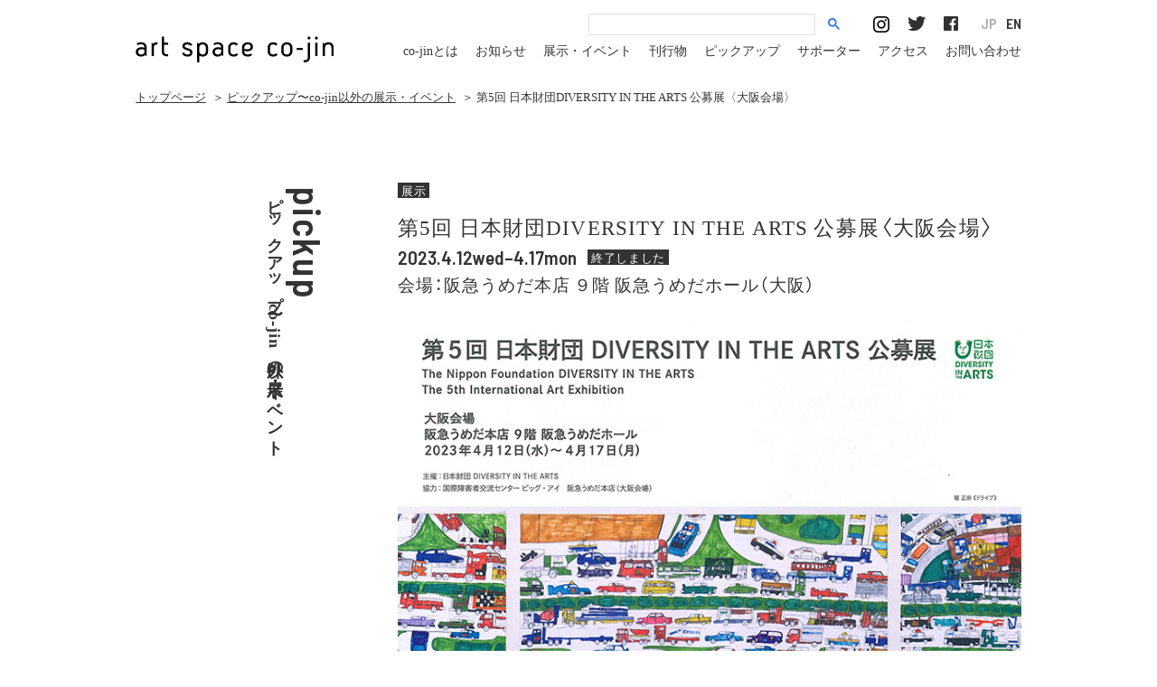

--- FILE ---
content_type: text/html; charset=UTF-8
request_url: https://co-jin.jp/pickup/2023_nihonzaidan_call_exhibition05_osaka/
body_size: 4955
content:
<!DOCTYPE html>
<html lang="ja" style="visibility:visible !important;">
<head>
  <meta charset="utf-8">
  <title>第5回 日本財団DIVERSITY IN THE ARTS 公募展〈大阪会場〉｜ピックアップ〜co-jin以外の展示・イベント｜art space co-jin アートスペースコージン</title>
      <meta name="description" content="開催中、開催予定のco-jin以外の展示・イベント情報を掲載しています。開催日をご確認のうえ、お越しください">
    <meta name="author" content="art space co-jin アートスペースコージン">
  <meta name="copyright" content="All Rights Reserved.">
  <meta name="viewport" content="width=device-width,initial-scale=1.0">
  <meta property="og:title" content="第5回 日本財団DIVERSITY IN THE ARTS 公募展〈大阪会場〉｜ピックアップ〜co-jin以外の展示・イベント｜art space co-jin アートスペースコージン">
  <meta property="og:description" content="art space co-jin（アートスペースコージン）は、障害のある人の作品に出会える場として、きょうと障害者文化芸術推進機構が運営しています。ギャラリー展示、イベント、講座などを開催しています。">
  <meta property="og:type" content="website">
  <meta property="og:url"
        content="https://co-jin.jp/pickup/2023_nihonzaidan_call_exhibition05_osaka/">
  <meta property="og:image" content="https://co-jin.jp/images/common/ogp1.png">
  <meta property="og:site_name" content="art space co-jin アートスペースコージン">
  <meta property="og:locale" content="ja_JP">

  <link rel="apple-touch-icon" sizes="180x180" href="/apple-touch-icon.png">
  <link rel="icon" type="image/png" sizes="32x32" href="/favicon-32x32.png">
  <link rel="icon" type="image/png" sizes="16x16" href="/favicon-16x16.png">
  <link rel="manifest" href="/site.json">
  <link rel="mask-icon" href="/safari-pinned-tab.svg" color="#5bbad5">
  <meta name="msapplication-TileColor" content="#eeeeee">
  <meta name="theme-color" content="#ffffff">

  <link rel="start" href="/" title="art space co-jin アートスペースコージン">
  <link rel="index" href="/">
  
  <style>
      @import url("https://fast.fonts.net/t/1.css?apiType=css&projectid=5c111f91-6bc1-4c9c-bbe1-e9a3fba3a666");

      @font-face {
          font-family: "AntagometricaBTW01-Bold";
          src: url("/fonts/19a70de6-bacf-4669-8fbb-ff3db4e1aebd.eot?#iefix");
          src: url("/fonts/19a70de6-bacf-4669-8fbb-ff3db4e1aebd.eot?#iefix") format("eot"), url("/fonts/014f7022-e8cf-4f6e-ab27-f74e4bfe9205.woff2") format("woff2"), url("/fonts/ba6810d9-83f3-4fd4-b7dd-eafe36051f88.woff") format("woff"), url("Fonts/0fe6e02e-dc05-428a-965e-74a176dd523f.ttf") format("truetype"), url("/fonts/12b21390-c574-4a48-8778-c4e67a407020.svg#12b21390-c574-4a48-8778-c4e67a407020") format("svg");
      }

  </style>

  <link href="https://fonts.googleapis.com/css?family=Barlow+Semi+Condensed:600" rel="stylesheet">


  <script src="https://ajax.googleapis.com/ajax/libs/webfont/1.5.18/webfont.js"></script>
  <link rel="stylesheet" href="https://co-jin.jp/wp-content/themes/co-jin/css/common.min.css?date=230215" type="text/css"
        media="all">
      <link rel="stylesheet" href="https://co-jin.jp/wp-content/themes/co-jin/css/page.min.css?date=230215" type="text/css"
          media="all">
      <script>
    (function (i, s, o, g, r, a, m) {
      i['GoogleAnalyticsObject'] = r;
      i[r] = i[r] || function () {
        (i[r].q = i[r].q || []).push(arguments)
      }, i[r].l = 1 * new Date();
      a = s.createElement(o),
          m = s.getElementsByTagName(o)[0];
      a.async = 1;
      a.src = g;
      m.parentNode.insertBefore(a, m)
    })(window, document, 'script', 'https://www.google-analytics.com/analytics.js', 'ga');
    ga('create', 'UA-92966364-1', 'auto');
    ga('send', 'pageview');
  </script>
</head>
<body id="top" class="archive pickupSingle">
<div id="wrapper">
  <header>
          <div id="siteID">
                <a href="/" title="トップページ リンク"><img src="/images/common/siteID.svg" alt="アートスペース コージン"></a>
        </div>
<a href="javascript:void(0);" id="spBtnOpen">menu<span></span></a>
<a href="javascript:void(0);" id="spBtnClose"><span></span></a>

<script async src="https://cse.google.com/cse.js?cx=010722561113349901421:_qhoati3qwm"></script>
<div class="gcse-search"></div>
<ul id="social" class="pc">
  <li><a href="https://www.instagram.com/artspacecojin/" target="_blank"><img src="/images/common/ico_insta.png"
                                                                              alt="Instagram" width="18" height="18"></a>
  </li>
  <li><a href="https://twitter.com/artspacecojin" target="_blank"><img src="/images/common/ico_tw.png" alt="Twitter"
                                                                       width="20" height="17"></a></li>
  <li><a href="https://www.facebook.com/artspacecojin/" target="_blank"><img src="/images/common/ico_fb.png"
                                                                             alt="Facebook" width="16"
                                                                             height="16"></a></li>
</ul>
<ul class="langcontrol"><li><a href="https://co-jin.jp/about_en/">EN</a></li><li><a href="https://co-jin.jp" class="on">JP</a></li></ul><nav>
  <ul id="gNav">
          <li><a href="/about/"><span aria-hidden="true">co-jin</span><span class="reader_only">コージン</span>とは</a></li>
      <li><a href="/information/">お知らせ</a></li>
      <li><a href="/exhibition/"><!--co-jinの-->展示・イベント</a></li>
      <li><a href="/publication/">刊行物</a></li>
      <li><a href="/pickup/">ピックアップ<!--：co-jin以外の展示・イベント--></a></li>
      <li><a href="/supporter/">サポーター</a></li>
      <li><a href="/access/">アクセス</a></li>
      <li><a href="/contact/">お問い合わせ</a></li>
      <li><a href="/policy/">サイトポリシーと<br>プライバシーポリシー</a></li>
      </ul>
  <ul id="social" class="sp">
    <li><a href="https://www.instagram.com/artspacecojin/" target="_blank"><img src="/images/common/ico_insta.png"
                                                                                alt="Instagram" width="18" height="18"></a>
    </li>
    <li><a href="https://twitter.com/artspacecojin" target="_blank"><img src="/images/common/ico_tw.png" alt="Twitter"
                                                                         width="20" height="17"></a></li>
    <li><a href="https://www.facebook.com/artspacecojin/" target="_blank"><img src="/images/common/ico_fb.png"
                                                                               alt="Facebook" width="16"
                                                                               height="16"></a></li>
  </ul>
</nav>
</header>
<main class="clearfix">
        <ul id="breadcrumb" class="clearfix">
          <li class="home"><a href="/">トップページ</a></li>
              <li> ＞ <a href="/pickup/">ピックアップ〜co-jin以外の展示・イベント</a></li>
        <li> ＞ 第5回 日本財団DIVERSITY IN THE ARTS 公募展〈大阪会場〉</li>
            </ul>
  <div id="columnL">
    <h1 id="pageTitle">
      <small>pickup</small><strong>ピックアップ〜co-jin以外の展示・イベント</strong>
    </h1>
  </div>
  <div id="columnR">
            <article>
    <ul class="tag clearfix">
      <li>展示</li>
    </ul>
    <h1>第5回 日本財団DIVERSITY IN THE ARTS 公募展〈大阪会場〉</h1>
    <p class="dateinfo clearfix">
      <time datetime="2023-04-12">2023.4.12wed–4.17mon</time>
      <strong>終了しました</strong>    </p>
    <p class="venue">会場：阪急うめだ本店 ９階 阪急うめだホール（大阪）</p>
          <figure class="mv">
        <img src="https://co-jin.jp/wp-content/uploads/2023/02/2023_nihonzaidan_call_exhibition05_osaka.jpg" class="rp" alt="">              </figure>
        <div class="summary"><p><b>「第5回 日本財団 DIVERSITY IN THE ARTS 公募展」作品募集において、国内外から届いた2,246点の中から選ばれた作品が、東京・横浜・大阪を巡回します。</b></p>
<p>「日本財団 DIVERSITY IN THE ARTS 公募展」は、2022年に第5回となる作品募集を行い、各界で活躍する6名の審査員が厳正なる審査を行いました。今回は全応募作品の中から87点を、審査員の1人である美術家/アートディレクター 中津川浩章氏のディレクションによりご紹介します。<br />
また、大阪会場では、第5回の審査員賞・海外作品賞を受賞した作家7名の授賞式、および審査員を務めた秋元雄史氏と中津川浩章氏が、これまでの公募展を振り返り「障害者と芸術文化」について語るトークセッションを開催します。<br />
誰かに伝えたい思いはアートを通して誰もが表現できること、そして共生社会を築いていく中で、アートは決して欠かすことのできない存在であるという気づきを、作品が私たちにもたらしてくれる展覧会です。</p>
<p>2018年より実施してまいりました本事業は、今般の展覧会開催をもちまして終了いたします。事業開始以来長期間にわたりご支援、ご協力くださいました全ての皆様に心から御礼申し上げます。</p>
<p>【審査員】<br />
秋元 雄史（あきもとゆうじ）［東京藝術大学 名誉教授］<br />
上田 バロン（うえだばろん）［FR/LAME MONGER 代表／アーティスト／イラストレーター］<br />
エドワード M. ゴメズ（Edward M. Gómez）［brutjournal 創刊者 兼 編集長］<br />
中津川 浩章（なかつがわひろあき）［美術家／アートディレクター］<br />
永野 一晃（ながのいっこう）［写真家］<br />
望月 虚舟（もちづききょしゅう）［書家］<br />
（氏名五十音順）</p>
<p>【展覧会アートディレクター】<br />
中津川 浩章［美術家／アートディレクター］</p>
</div>
    <section class="block">
      <h2>日程</h2>
      <p class="txt1 spAlCenter">
        2023年4月12日（水）–4月17日（月）      </p>
            <p class="txt1 spAlCenter">11:00-19:30</p>
      <p class="note spAlCenter">※4月17日（月）は16:00まで</p>
    </section>
    <section class="block">
      <h2>会場</h2>
      <section>
        <p class="txt1 spAlCenter">阪急うめだ本店 ９階 阪急うめだホール（大阪）</p>
        <p class="note spAlCenter">大阪府大阪市北区角田町8-7</p>
        <div class="btnStyle1">
                              <a
            href="/access/" ><span>アクセス</span></a>
        </div>
      </section>


              <section>
          <h3>アクセス</h3>
          <p class="txt2">阪急・阪神「大阪梅田駅」から徒歩約3分<br />
JR「大阪駅」から徒歩約4分<br />
大阪メトロ御堂筋線「梅田駅」、谷町線「東梅田駅」から徒歩約2分<br />
大阪メトロ四つ橋線「西梅田駅」から徒歩約6分</p>
          <p class="note"></p>
        </section>
          </section>

    
    
    
          <section class="block">
        <h2>料金</h2>
        <p class="txt1 spAlCenter">観覧料：無料</p>
              </section>
    
    <section class="block"><h2>関連企画</h2>
<section>
<h3>第5回 日本財団 DIVERSITY IN THE ARTS 公募展 授賞式・トークセッション</h3>
<p class="txt2">日時：2023年4月15日（土）14:00-16:00<br />
会場：阪急うめだ本店 9階 阪急うめだホール<br />
トークセッション登壇者：秋元 雄史［東京藝術大学 名誉教授］、中津川 浩章［美術家／アートディレクター］<br />
観覧料：無料（予約不要）</p></section>
</section>    <section class="block"><h2>お問い合わせ先</h2>
<p class="txt2 spAlCenter">日本財団 DIVERSITY IN THE ARTS 公募展 係<br />
（制作）特定非営利活動法人CUE-Arts<br />
TEL：06-6940-6767（平日10:00-17:00のみ）<br />
FAX：06-6940-6768<br />
Eメール：contest@diversity-in-the-arts.jp</p>
</section>
<section class="block"><h2>主催</h2>
<p class="txt2 spAlCenter">日本財団 DIVERSITY IN THE ARTS</p>
</section>
      </article>
  <div class="btnStyle2">
              <a href="/pickup/archive/" class="fade38">
              <div><span class="en">back</span><span class="ja">一覧へ戻る</span></div>
        </a>
  </div>
  </div>
</main>
<footer>
  <div id="pagetop"><a href="#top" class="fade38 scroll"><img src="/images/common/pagetop.png" width="35" height="18"
                                                              alt=""><span>top</span></a></div>
  <section id="ft1">
    <h2><a href="/">トップページへ</a></h2>
    <p><a href="/policy/">サイトポリシーとプライバシーポリシー</a><br><a href="/links/">関連リンク</a></p>  </section>
  <section id="ft2">
    <address>アートスペース コージン　きょうと障害者文化芸術推進機構<br>〒602-0853 京都市上京区河原町通荒神口上ル宮垣町83<br class="mt980"><span class="lt980">&nbsp;</span>レ･フレール 1階<br>tel &amp; fax 050-1110-7655　10:00-18:00　月曜、火曜定休</address>
  </section>
  <section id="ft3">
        <ul class="clearfix">
      <li>
        <div id="fb-root"></div>
        <script>(function (d, s, id) {
            var js, fjs = d.getElementsByTagName(s)[0];
            if (d.getElementById(id)) return;
            js = d.createElement(s);
            js.id = id;
            js.src = 'https://connect.facebook.net/ja_JP/sdk.js#xfbml=1&version=v3.1';
            fjs.parentNode.insertBefore(js, fjs);
          }(document, 'script', 'facebook-jssdk'));</script>
        <div class="fb-share-button" data-href="https://co-jin.jp/pickup/2023_nihonzaidan_call_exhibition05_osaka" data-layout="button" data-size="small"
             data-mobile-iframe="true"><a target="_blank"
                                          href="https://www.facebook.com/sharer/sharer.php?u=https%3A%2F%2Fco-jin.jp%2Fpickup%2F2023_nihonzaidan_call_exhibition05_osaka&amp;src=sdkpreparse"
                                          class="fb-xfbml-parse-ignore">シェア</a></div>
        <br style="margin-bottom:0.5rem;">
        <a href="https://twitter.com/share" class="twitter-share-button" data-via="cojin_info">Tweet</a>
        <script>!function (d, s, id) {
            var js, fjs = d.getElementsByTagName(s)[0], p = /^http:/.test(d.location) ? 'http' : 'https';
            if (!d.getElementById(id)) {
              js = d.createElement(s);
              js.id = id;
              js.src = p + '://platform.twitter.com/widgets.js';
              fjs.parentNode.insertBefore(js, fjs);
            }
          }(document, 'script', 'twitter-wjs');</script>
      </li>
      <li>
        <script>(function (d, s, id) {
            var js, fjs = d.getElementsByTagName(s)[0];
            if (d.getElementById(id)) return;
            js = d.createElement(s);
            js.id = id;
            js.src = "//connect.facebook.net/ja_JP/sdk.js#xfbml=1&version=v2.9";
            fjs.parentNode.insertBefore(js, fjs);
          }(document, 'script', 'facebook-jssdk'));</script>
        <div class="fb-page" data-href="https://www.facebook.com/artspacecojin/" data-width="260"
             data-height="70" data-small-header="true" data-adapt-container-width="true" data-hide-cover="true"
             data-show-facepile="false">
          <blockquote cite="https://www.facebook.com/artspacecojin/" class="fb-xfbml-parse-ignore"><a
              href="https://www.facebook.com/artspacecojin/">art space <span aria-hidden="true">co-jin</span><span
                class="reader_only">コージン</span></a></blockquote>
        </div>
      </li>
    </ul>
    <small>&copy;2026 art space <span aria-hidden="true">co-jin</span><span
        class="reader_only">コージン</span>
       All Rights Reserved.    </small>
  </section>
</footer>
</div>
<!--/#wrapper-->
<script src="https://code.jquery.com/jquery-1.12.4.min.js"></script>
<script src="https://code.jquery.com/ui/1.12.0-rc.2/jquery-ui.js"
        integrity="sha256-6HSLgn6Ao3PKc5ci8rwZfb//5QUu3ge2/Sw9KfLuvr8=" crossorigin="anonymous"></script>
<script src="/js/lib.js"></script>
<script src="/js/script.min.js?230215"></script>
<script type="text/javascript" src="/js/mf.min.js?t=23070701"></script>
</body>
</html>

--- FILE ---
content_type: text/css
request_url: https://co-jin.jp/wp-content/themes/co-jin/css/common.min.css?date=230215
body_size: 2355
content:
/*! ==================================================
*  Web Fonts Title: Yaku Han JP
*  Version: 1.3.1
*  GitHub URL: https://github.com/qrac/yakuhanjp
*  Author: Qrac
*  Author URL: https://twitter.com/Qrac_jp
*  "Noto Sans CJK JP" licensed under the SIL Open Font License
*  https://www.google.com/get/noto/#/
=================================================== */@font-face{font-family:YakuHanJP;font-weight:100;src:url(../../../../fonts/YakuHanJP/YakuHanJP-Thin.woff2) format("woff2"),url(../../../../fonts/YakuHanJP/YakuHanJP-Thin.woff) format("woff"),url(../../../../fonts/YakuHanJP/YakuHanJP-Thin.eot)}@font-face{font-family:YakuHanJP;font-weight:200;src:url(../../../../fonts/YakuHanJP/YakuHanJP-Light.woff2) format("woff2"),url(../../../../fonts/YakuHanJP/YakuHanJP-Light.woff) format("woff"),url(../../../../fonts/YakuHanJP/YakuHanJP-Light.eot)}@font-face{font-family:YakuHanJP;font-weight:300;src:url(../../../../fonts/YakuHanJP/YakuHanJP-DemiLight.woff2) format("woff2"),url(../../../../fonts/YakuHanJP/YakuHanJP-DemiLight.woff) format("woff"),url(../../../../fonts/YakuHanJP/YakuHanJP-DemiLight.eot)}@font-face{font-family:YakuHanJP;src:url(../../../../fonts/YakuHanJP/YakuHanJP-Regular.woff2) format("woff2"),url(../../../../fonts/YakuHanJP/YakuHanJP-Regular.woff) format("woff"),url(../../../../fonts/YakuHanJP/YakuHanJP-Regular.eot)}@font-face{font-family:YakuHanJP;font-weight:500;src:url(../../../../fonts/YakuHanJP/YakuHanJP-Medium.woff2) format("woff2"),url(../../../../fonts/YakuHanJP/YakuHanJP-Medium.woff) format("woff"),url(../../../../fonts/YakuHanJP/YakuHanJP-Medium.eot)}@font-face{font-family:YakuHanJP;font-weight:700;src:url(../../../../fonts/YakuHanJP/YakuHanJP-Bold.woff2) format("woff2"),url(../../../../fonts/YakuHanJP/YakuHanJP-Bold.woff) format("woff"),url(../../../../fonts/YakuHanJP/YakuHanJP-Bold.eot)}@font-face{font-family:YakuHanJP;font-weight:900;src:url(../../../../fonts/YakuHanJP/YakuHanJP-Black.woff2) format("woff2"),url(../../../../fonts/YakuHanJP/YakuHanJP-Black.woff) format("woff"),url(../../../../fonts/YakuHanJP/YakuHanJP-Black.eot)}abbr,address,article,aside,audio,b,blockquote,body,canvas,caption,cite,code,dd,del,details,dfn,div,dl,dt,em,fieldset,figcaption,figure,footer,form,h1,h2,h3,h4,h5,h6,header,hgroup,html,i,iframe,img,ins,kbd,label,legend,li,mark,menu,nav,object,ol,p,pre,q,samp,section,small,span,strong,sub,summary,sup,table,tbody,td,tfoot,th,thead,time,tr,ul,var,video{margin:0;padding:0;line-height:1}article,aside,details,figcaption,figure,footer,header,hgroup,main,menu,nav,section{display:block}table{border-collapse:collapse;border-spacing:0}fieldset,img{border:0;max-width:100%}address,caption,cite,code,dfn,em,th,var{font-style:normal}ol,ul{list-style:none}caption,th{text-align:left}h1,h2,h3,h4,h5,h6{font-size:100%;font-weight:400}q:after,q:before{content:''}abbr,acronym{border:0}img{vertical-align:top}.hidden{display:none}[aria-hidden=true]{speak:none}.reader_only{display:block;position:absolute;top:-10000px;left:-10000px;width:1px;height:1px;-moz-opacity:0;-khtml-opacity:0;-webkit-opacity:0;opacity:0;overflow:hidden}.clear{clear:both}.clearfix:after{content:" ";display:block;visibility:hidden;clear:both;height:.1px;font-size:.1em;line-height:0}* html .clearfix{display:inline-block}* html .clearfix{height:1%}.clearfix{display:block;clear:both}html{font-size:62.5%;visibility:hidden;overflow-x:hidden}html.mti-inactive{visibility:visible}body{-webkit-text-size-adjust:100%;color:#333;position:relative}a{text-decoration:underline;outline:0;color:#333}a:hover{text-decoration:none}a img{box-shadow:#000 0 0 0}header{max-width:980px;height:90px;margin:0 auto;position:relative;z-index:2}header #siteID{position:absolute;left:0;top:39px}header a#spBtnOpen{display:none}header #___gcse_0{position:absolute;top:1.4rem;right:20rem;width:28rem}header #___gcse_0 .gsc-control-cse.gsc-control-cse-ja{padding:0}header #___gcse_0 .gsc-control-cse.gsc-control-cse-ja td.gsc-input{padding-right:12px}header #___gcse_0 .gsc-control-cse.gsc-control-cse-ja div.gsc-input-box{padding:0!important;border-radius:0!important}header #___gcse_0 .gsc-control-cse.gsc-control-cse-ja div.gsc-input-box td.gsib_a{padding:3px 7px 2px 7px}header #___gcse_0 .gsc-control-cse.gsc-control-cse-ja div.gsc-input-box input.gsc-input{font-size:13px}header #___gcse_0 .gsc-control-cse.gsc-control-cse-ja div.gsc-input-box span.gscb_a{font-size:22px;line-height:22px}header #___gcse_0 .gsc-control-cse.gsc-control-cse-ja td.gsc-search-button button.gsc-search-button{padding:4px 0;background-color:transparent;border:none;cursor:pointer}header #___gcse_0 .gsc-control-cse.gsc-control-cse-ja td.gsc-search-button button.gsc-search-button svg{fill:#3079ED}header #___gcse_0 .gsc-control-cse.gsc-control-cse-ja td.gsc-orderby-container div.gsc-selected-option{line-height:27px}header ul#social.pc{top:1.8rem;right:7rem;display:block;position:absolute}header ul#social li{float:left;margin-left:20px}header ul#social li:first-child{margin-left:0}ul#social.sp{display:none}header nav{position:absolute;right:0;top:50px}header nav ul#gNav{display:inline-block}header nav ul#gNav li{float:left;font-size:14px;font-size:1.4rem;margin-left:19px}header nav ul.langcontrol{display:inline-block}header nav ul#gNav li:last-child{display:none;margin:0}header nav ul#gNav li a{font-family:'Yu Gothic Std-TT B';text-decoration:none}header nav ul#social.sp{float:right}header nav ul#social.sp li{float:left;margin-left:20px}header nav ul#social.sp li:first-child{margin-left:0}body.lt1295 header nav,body.lt995 header nav,body.mt1295 header nav{display:block!important}.langcontrol{top:1.8rem;right:0;display:inline-block;position:absolute}.langcontrol li{display:inline}.langcontrol a{display:inline-block;float:right;padding:0 0 1rem 1rem;font-size:1.6rem!important;text-decoration:none;transition:.3s;opacity:1;font-family:'Barlow Semi Condensed',sans-serif}.langcontrol a.on,.langcontrol a:hover{opacity:.4}@media only screen and (max-width:995px){header{max-width:740px;height:157px;text-align:center}header #siteID{position:static;text-align:center;padding:55px 0 15px}header nav{position:static;margin:0 auto}header #___gcse_0{position:absolute;top:1.2rem;right:17rem;width:14rem;-moz-transition-duration:.2s;-webkit-transition-duration:.2s;-o-transition-duration:.2s;transition-duration:.2s}header #___gcse_0:hover{width:20rem}header ul#social{right:6.5rem}header ul#social li{margin-left:16px}}@media only screen and (max-width:783px){header{height:125px;max-width:100%}header #siteID{position:absolute;left:20px;top:56px;padding:0}header #siteID a img{width:220px;height:31px}.langcontrol{top:1.4rem;right:1.6rem}header a#spBtnOpen{display:block;position:absolute;right:20px;top:50px;width:4rem;color:#000;font-family:AntagometricaBTW01-Regu;font-size:14px;text-decoration:none;text-align:center;letter-spacing:.02em;z-index:1}header a#spBtnOpen span{display:block;border-top:2px solid #000;margin-top:4px}header a#spBtnOpen span:after,header a#spBtnOpen span:before{display:block;content:"";height:2px;width:100%;margin-top:6px;background-color:#000}header a#spBtnClose{display:block;position:absolute;right:20px;top:33px;width:36px;height:36px;z-index:3;display:none}header a#spBtnClose span{display:block;width:36px;height:32px;position:relative}header a#spBtnClose span:after,header a#spBtnClose span:before{display:block;content:"";height:1px;width:100%;width:48px;background-color:#000;position:absolute;top:50%;margin-left:-6px}header a#spBtnClose span:before{transform:rotate(-45deg);-webkit-transform:rotate(-45deg);-ms-transform:rotate(-45deg)}header a#spBtnClose span:after{transform:rotate(45deg);-webkit-transform:rotate(45deg);-ms-transform:rotate(45deg)}header #___gcse_0{position:absolute;top:1rem;right:8rem}header ul#social.pc{display:none}header nav{width:224px;height:100vh;background-color:#fff;position:absolute;right:0;top:0;z-index:2;left:auto;padding:33px 0 50px 42px;box-sizing:border-box;display:none}header nav ul#gNav{float:none;margin:75px 0 35px}header nav ul#gNav li{float:none;font-size:15px;font-size:1.5rem;margin:0 0 30px 0}header nav ul#gNav li:last-child{display:block;line-height:1.5}header nav ul#gNav li a{font-family:'Yu Gothic Std-TT M'}header nav ul#social.sp{float:none;display:inline-block;margin-top:1rem}header nav ul#social.sp li{float:left;margin:0 23px 0 0}}main{position:relative;z-index:1}footer{max-width:980px;height:260px;margin:90px auto 0;box-sizing:border-box;position:relative;font-family:'Yu Gothic Std-TT M';font-size:13px;font-size:1.3rem;z-index:1}footer div#pagetop{width:134px;margin:0 auto 58px;text-align:center}footer div#pagetop a{text-decoration:none;width:35px;display:block;margin:0 auto}footer div#pagetop img{display:block;margin:0 auto 10px}footer div#pagetop a span{display:block;font-family:AntagometricaBTW01-Regu;font-size:17px;width:34px;border-top:1px solid #333;margin:0 auto;padding-top:7px}footer section#ft1{float:left;margin-right:38px}footer section#ft1 h2{margin-bottom:43px}footer section#ft1 h2 a{display:inline-block;width:206px;height:27px;text-indent:-1000rem;color:transparent;background-image:url('/images/common/footer_logo.svg');background-repeat:no-repeat;background-size:contain}footer section#ft1 p a{letter-spacing:-.1em}footer section#ft1 p a:hover{color:#b1b1b1}footer section#ft2{float:left}footer section#ft2 address{line-height:1.7;letter-spacing:-.05em}footer section#ft2 address span.lt980{display:none}footer section#ft3{float:right}footer section#ft3 ul{margin-bottom:12px}footer section#ft3 ul li{float:left}footer section#ft3 ul li:last-child{margin-left:12px;width:260px}footer section#ft3 small{display:block;text-align:right;font-size:13px;letter-spacing:0}@media only screen and (max-width:995px){footer{text-align:center;height:auto;padding:0 20px 55px}footer section#ft1{float:none;margin:0 0 30px 0}footer section#ft1 h2{margin-bottom:10px}footer section#ft2{float:none;margin-bottom:30px}footer section#ft2 address span.lt980{display:inline}footer section#ft2 address br.mt980{display:none}footer section#ft3{float:none}footer section#ft3 ul{margin-bottom:20px}footer section#ft3 ul li{float:none}footer section#ft3 ul li:last-child{margin:24px auto 0}footer section#ft3 small{text-align:center}}@media only screen and (max-width:783px){footer{border-top:1px solid #333}footer div#pagetop{background-color:#fff;margin-top:-29px}}

--- FILE ---
content_type: text/css
request_url: https://co-jin.jp/wp-content/themes/co-jin/css/page.min.css?date=230215
body_size: 6787
content:
img.rp{width:100%;height:auto}body.archive main{max-width:1020px;margin:0 auto;padding:0 20px;box-sizing:border-box}body.archive main ul#breadcrumb{padding-top:7px;margin-bottom:78px;box-sizing:border-box;font-size:13px;font-size:1.3rem;font-family:'Yu Gothic Std-TT M'}body.archive main ul#breadcrumb li{float:left;padding-right:7px;margin-bottom:5px;line-height:1.7}body.archive main ul#breadcrumb li:last-child{padding:0}body.archive main ul#breadcrumb li a:hover{color:#b1b1b1}body.archive main #columnL{width:29.59183674%;float:left;position:relative}body.archive main #columnL #pageTitle{position:absolute;left:50%;top:5px;writing-mode:vertical-rl;-ms-writing-mode:tb-rl;-webkit-writing-mode:vertical-rl}body.archive main #columnL #pageTitle small{display:block;font-family:'Barlow Semi Condensed',sans-serif;font-size:42px;font-size:4.2rem;letter-spacing:.05em;margin-left:2px;white-space:nowrap}body.archive main #columnL #pageTitle strong{display:block;font-size:18px;font-size:1.8rem;font-family:'Yu Gothic Std-TT D';letter-spacing:.05em;white-space:nowrap}body.archive main #columnL #pageTitle strong br{display:none}body.archive main #columnR{width:70.40816326%;float:right}.btnStyle1 a{display:inline-block!important;box-sizing:border-box;border:1px solid #333;padding:0 8px;text-decoration:none;font-family:YakuHanJP,'Yu Gothic Std-TT B';font-size:13px;font-size:1.3rem;position:relative;z-index:1;margin-left:6px;text-align:left;letter-spacing:.05em}.btnStyle1 a span{display:inline-block;min-height:33px;line-height:1.5;padding:6px 0;box-sizing:border-box}.btnStyle1 a span img{vertical-align:-2px;margin-left:3px}.btnStyle1 a:after{content:"";background-image:url(../../../../images/common/ico_btnStyle1.png);background-repeat:no-repeat;background-size:8px 26px;display:block;position:absolute;left:-6px;top:50%;margin-top:-13px;z-index:2;width:8px;height:26px}.btnStyle2 a{text-decoration:none;background-image:url(../../../../images/common/ico_btnStyle1.png);background-repeat:no-repeat;background-size:18px 34px;background-position:left center;display:inline-block;padding-left:26px}.btnStyle2 a div{display:inline-block;border-top:3px solid #333;border-bottom:3px solid #333;padding:7px 3px}.btnStyle2 a div span{display:block}.btnStyle2 a div span.en{font-family:'Barlow Semi Condensed',sans-serif;font-size:21px;font-size:2.1rem;letter-spacing:.05em;margin-bottom:2px}.btnStyle2 a div span.ja{font-family:YakuHanJP,'Yu Gothic Std-TT B';font-size:13px;font-size:1.3rem;letter-spacing:.05em}.btnStyle3 a{display:inline-block!important;box-sizing:border-box;padding:0 8px;border:1px solid #000;text-decoration:none;font-family:YakuHanJP,'Yu Gothic Std-TT B';font-size:13px;font-size:1.3rem;background-color:#000;color:#fff;text-align:left}.btnStyle3 a span{display:inline-block;min-height:33px;line-height:1.5;padding:6px 0;box-sizing:border-box;letter-spacing:.05em}div#wp_page_numbers{padding-top:20px}div#wp_page_numbers ul li{float:left;margin:0 10px 10px 0}div#wp_page_numbers ul li a{display:block;width:30px;height:30px;text-decoration:none;line-height:30px;font-family:'Barlow Semi Condensed',sans-serif;font-size:21px;font-size:2.1rem;background-color:#cacaca;color:#fff;text-align:center}div#wp_page_numbers ul li.active_page a{background-color:#333}form#contact_form{margin:4rem 0 6rem;max-width:600px}form#contact_form ul{list-style:none;margin:0;padding:0}form#contact_form ul li{margin:0 0 2rem;padding:0}form#contact_form ul li h3{font-size:1.6rem}form#contact_form ul li label{display:block;margin:2rem 0 .6rem;font-weight:400;color:#334;font-size:1.3rem;font-family:YakuHanJP,'Yu Gothic Std-TT B',sans-serif}form#contact_form ul li label.inline{display:inline-block;margin:0}form#contact_form ul li label.notice{line-height:1.4;font-size:1.2rem;color:#667}form#contact_form ul li ul.notice{list-style:none;padding:0 0 0 2em;margin:1.5rem 0 1.5rem .7em}form#contact_form ul li ul.notice li{text-indent:-2.3rem;margin:0;font-size:1.1rem}form#contact_form ul li ul.notice li:before{content:"※";margin-right:.7rem}form#contact_form ul li ul.check_list{list-style:none;margin:1.5rem 0;padding:0}form#contact_form ul li ul.check_list li{position:relative;padding:0 0 0 3rem}form#contact_form ul li ul.check_list li input[type=checkbox]{position:absolute;top:.42rem;left:0}form#contact_form ul li ul.check_list li label.inline{font-weight:400;color:#101015}form#contact_form ul li div.select_container{position:relative}form#contact_form ul li div.select_container::before{content:'';display:block;position:absolute;pointer-events:none;z-index:2;width:1.5rem;height:1.5rem;top:1.5rem;right:1.5rem;background-image:url('/images/contact/icon_arrow_dd.svg');background-repeat:no-repeat;background-size:contain;background-position:center center}form#contact_form ul li select{box-sizing:border-box;width:100%;height:4.5rem;padding:0 1.5rem;-webkit-appearance:none;-moz-appearance:none;appearance:none;background:0 0;margin:0;line-height:1;outline:0;border:1px solid #a0a8a0;-webkit-border-top-right-radius:0;-webkit-border-bottom-right-radius:0;-webkit-border-bottom-left-radius:0;-webkit-border-top-left-radius:0;-moz-border-radius-topright:0;-moz-border-radius-bottomright:0;-moz-border-radius-bottomleft:0;-moz-border-radius-topleft:0;border-top-right-radius:0;border-bottom-right-radius:0;border-bottom-left-radius:0;border-top-left-radius:0;-moz-background-clip:padding-box;-webkit-background-clip:padding-box;background-clip:padding-box}form#contact_form ul li input[type=email],form#contact_form ul li input[type=text]{box-sizing:border-box;width:100%;height:4.5rem;padding:1.5rem;border:1px solid #a0a8a0;border-radius:0;-webkit-border-radius:0;-webkit-appearance:none}form#contact_form ul li textarea{box-sizing:border-box;width:100%;padding:1.5rem;border:1px solid #a0a8a0;border-radius:0;-webkit-border-radius:0;-webkit-appearance:none;font-family:YakuHanJP,'Yu Gothic Std-TT B',sans-serif}form#contact_form ul li input.small{max-width:6rem}form#contact_form ul li input.medium{max-width:15rem}form#contact_form ul li div#btns{margin:0}form#contact_form ul li a.button{position:relative;display:inline-block;padding:1.5rem 2.25rem 1.5rem 3rem;font-size:1.35rem;text-decoration:none;line-height:1;border-width:1px;border-color:#00c;border-style:solid;-webkit-border-top-right-radius:2.5rem;-webkit-border-bottom-right-radius:2.5rem;-webkit-border-bottom-left-radius:2.5rem;-webkit-border-top-left-radius:2.5rem;-moz-border-radius-topright:2.5rem;-moz-border-radius-bottomright:2.5rem;-moz-border-radius-bottomleft:2.5rem;-moz-border-radius-topleft:2.5rem;border-top-right-radius:2.5rem;border-bottom-right-radius:2.5rem;border-bottom-left-radius:2.5rem;border-top-left-radius:2.5rem;-moz-background-clip:padding-box;-webkit-background-clip:padding-box;background-clip:padding-box;-moz-transition-duration:.2s;-webkit-transition-duration:.2s;-o-transition-duration:.2s;transition-duration:.2s;cursor:pointer;font-family:YakuHanJP,'Yu Gothic Std-TT B',sans-serif}form#contact_form ul li a.button:hover{color:#fff;background-color:#00c}form#contact_form ul li a.button span.icon_arrow_right{margin-left:.7rem}form#contact_form ul li a.button#submit{display:none}form#contact_form ul li p#conf_message,form#contact_form ul li p#success_message{display:none;margin:0 1.5rem 0 0;padding:1.5rem 0;font-family:YakuHanJP,'Yu Gothic Std-TT B',sans-serif}form#contact_form ul li p#error_message{display:none;margin:0;padding:1.5rem 0;font-size:1.35rem;color:#c33;font-family:YakuHanJP,'Yu Gothic Std-TT B',sans-serif}form#contact_form ul li p.alert{display:none;padding:0;margin:0 0 .3rem;font-size:1.3rem;line-height:1!important;color:#c33}body.contact_enIndex form#contact_form ul li label{font-size:1.4rem}body.contact_enIndex form#contact_form ul li p.alert{font-size:1.4rem}@media only screen and (max-width:783px){body.archive header{height:97px}body.archive main ul#breadcrumb{padding-top:0;margin-bottom:30px}body.archive main #columnL{width:100%;float:none;text-align:center;margin-bottom:42px}body.archive main #columnL #pageTitle{padding:0;position:static;writing-mode:horizontal-tb;-ms-writing-mode:lr-tb;-webkit-writing-mode:horizontal-tb}body.archive main #columnL #pageTitle small{margin-left:0}body.archive main #columnR{width:100%;float:none}form#contact_form{margin:4rem auto}form#contact_form p.alert{text-align:left!important}}body.aboutIndex main #columnL #pageTitle small{margin-left:0}body.aboutIndex #columnR figure#mv{margin-bottom:90px}body.aboutIndex #columnR figure#mv img{display:block;margin-bottom:5px}body.aboutIndex #columnR figure#mv figcaption{font-family:YakuHanJP,'Yu Gothic Std-TT B';line-height:1.4;text-align:right;letter-spacing:.05em}body.aboutIndex #columnR h2{font-size:23px;font-size:2.3rem;font-family:YakuHanJP,'Yu Gothic Std-TT B';line-height:1.35;margin-bottom:8px;margin-left:-7.24637681%}body.aboutIndex #columnR section.secWrapper{margin-bottom:58px}body.aboutIndex #columnR section.secWrapper:last-child{margin-bottom:0}body.aboutIndex #columnR section.secWrapper div.secInner section{margin-bottom:30px}body.aboutIndex #columnR section.secWrapper div.secInner section:first-child{margin-top:15px}body.aboutIndex #columnR section.secWrapper div.secInner section:last-child{margin-bottom:0}body.aboutIndex #columnR h3{font-size:16px;font-size:1.6rem;font-family:YakuHanJP,'Yu Gothic Std-TT B';line-height:1.87}body.aboutIndex #columnR p,body.aboutIndex #columnR ul li{font-size:16px;font-size:1.6rem;font-family:YakuHanJP,'Yu Gothic Std-TT M';line-height:1.87;text-align:justify}body.aboutIndex #columnR section.sec4{margin-bottom:90px}body.aboutIndex #columnR section.sec4 figure{margin-top:-11px;margin-bottom:56px;max-width:607px}body.aboutIndex #columnR section.sec4 figure img{width:100%;height:auto}body.aboutIndex #columnR section.sec4 div.btn{width:280px;margin:0 auto 38px}body.aboutIndex #columnR section.sec4 div.btn a{display:block;height:60px;text-align:center;color:#fff;background-color:#000;text-decoration:none;position:relative}body.aboutIndex #columnR section.sec4 div.btn a span{display:block;width:100%;position:absolute;top:50%;webkit-transform:translate(0%,-50%);transform:translate(0,-50%);font-size:15px;font-size:1.5rem;font-family:'Yu Gothic Std-TT B';letter-spacing:.1em;line-height:1.4;margin-top:-1px}body.aboutIndex #columnR section.sec4 ul{margin:0 -5px}body.aboutIndex #columnR section.sec4 ul li{float:left;padding:0 5px;box-sizing:border-box;width:33.333333%;text-align:center}body.aboutIndex #columnR section.sec4 ul li h3{font-family:'Barlow Semi Condensed',sans-serif;font-size:40px;font-size:4rem;border-bottom:1px solid #585858;line-height:1;padding-bottom:6px;margin-bottom:9px}@media only screen and (max-width:783px){body.aboutIndex #columnR figure#mv{margin-bottom:65px}body.aboutIndex #columnR h2{text-align:center;margin-bottom:18px;margin-left:0}body.aboutIndex #columnR section.secWrapper div.secInner section ul li{text-align:center}body.aboutIndex #columnR h3{text-align:center}body.aboutIndex #columnR section.sec4 figure{width:100%;max-width:525px;text-align:center;margin:0 auto 56px}}@media only screen and (max-width:465px){body.aboutIndex #columnR section.sec4 ul li{float:none;width:100%;padding:0 0 50px}body.aboutIndex #columnR section.sec4 ul li:last-child{padding:0}}body.about_enIndex main #columnL #pageTitle small{margin-left:0}body.about_enIndex #columnR figure#mv{margin-bottom:90px}body.about_enIndex #columnR figure#mv img{display:block;margin-bottom:5px}body.about_enIndex #columnR figure#mv figcaption{font-family:YakuHanJP,'Yu Gothic Std-TT B';line-height:1.4;text-align:right;letter-spacing:.05em}body.about_enIndex #columnR h2{font-size:23px;font-size:2.3rem;font-family:YakuHanJP,'Yu Gothic Std-TT B';line-height:1.35;margin-bottom:8px;margin-left:-7.24637681%}body.about_enIndex #columnR section.secWrapper{margin-bottom:58px}body.about_enIndex #columnR section.secWrapper:last-child{margin-bottom:0}body.about_enIndex #columnR section.secWrapper div.secInner section{margin-bottom:30px}body.about_enIndex #columnR section.secWrapper div.secInner section:first-child{margin-top:15px}body.about_enIndex #columnR section.secWrapper div.secInner section:last-child{margin-bottom:0}body.about_enIndex #columnR h3{font-size:16px;font-size:1.8rem;font-family:YakuHanJP,'Yu Gothic Std-TT B';line-height:1.87;margin:2rem 0 1rem}body.about_enIndex #columnR p,body.about_enIndex #columnR ul li{font-size:16px;font-size:1.6rem;font-family:YakuHanJP,'Yu Gothic Std-TT M';line-height:1.87;text-align:justify}body.about_enIndex #columnR section.sec4{margin-bottom:90px}body.about_enIndex #columnR section.sec4 figure{margin-top:-11px;margin-bottom:56px;max-width:607px}body.about_enIndex #columnR section.sec4 figure img{width:100%;height:auto}body.about_enIndex #columnR section.sec4 div.btn{width:280px;margin:0 auto 38px}body.about_enIndex #columnR section.sec4 div.btn a{display:block;height:60px;text-align:center;color:#fff;background-color:#000;text-decoration:none;position:relative}body.about_enIndex #columnR section.sec4 div.btn a span{display:block;width:100%;position:absolute;top:50%;webkit-transform:translate(0%,-50%);transform:translate(0,-50%);font-size:15px;font-size:1.5rem;font-family:'Yu Gothic Std-TT B';letter-spacing:.1em;line-height:1.4;margin-top:-1px}body.about_enIndex #columnR section.sec4 ul{margin:0 -5px}body.about_enIndex #columnR section.sec4 ul li{float:left;padding:0 5px;box-sizing:border-box;width:33.333333%;text-align:center}body.about_enIndex #columnR section.sec4 ul li h3{font-family:'Barlow Semi Condensed',sans-serif;font-size:40px;font-size:4rem;border-bottom:1px solid #585858;line-height:1;padding-bottom:6px;margin-bottom:9px}@media only screen and (max-width:783px){body.about_enIndex #columnR figure#mv{margin-bottom:65px}body.about_enIndex #columnR h2{text-align:center;margin-bottom:18px;margin-left:0}body.about_enIndex #columnR section.secWrapper div.secInner section ul li{text-align:center}body.about_enIndex #columnR h3{text-align:center}body.about_enIndex #columnR section.sec4 figure{width:100%;max-width:525px;text-align:center;margin:0 auto 56px}}@media only screen and (max-width:465px){body.about_enIndex #columnR section.sec4 ul li{float:none;width:100%;padding:0 0 50px}body.about_enIndex #columnR section.sec4 ul li:last-child{padding:0}}body.informationIndex #columnR{min-height:226px}body.informationIndex #columnR div#articles{border-top:1px solid #333}body.informationIndex #columnR div#articles article{border-bottom:1px solid #333}body.informationIndex #columnR div#articles article a{display:block;padding:30px 0 23px 1px;text-decoration:none}body.informationIndex #columnR div#articles article a time{font-family:'Barlow Semi Condensed',sans-serif;font-size:18px;font-size:1.8rem;display:block;margin-bottom:7px}body.informationIndex #columnR div#articles article a h2{font-size:16px;font-size:1.6rem;font-family:YakuHanJP,'Yu Gothic Std-TT M';line-height:1.75}body.informationIndex #columnR div#articles article a h2 img{vertical-align:-2px;margin-left:5px}@media only screen and (max-width:783px){body.informationIndex #columnR div#articles{min-height:auto}}body.informationSingle #columnR article time{font-family:'Barlow Semi Condensed',sans-serif;font-size:21px;font-size:2.1rem;display:block;margin-bottom:3px}body.informationSingle #columnR article h1{font-family:YakuHanJP,'Yu Gothic Std-TT M';font-size:18px;font-size:1.8rem;line-height:1.55;border-bottom:1px solid #333;padding:0 0 23px 1px;margin-bottom:23px}body.informationSingle #columnR article div.wpContents{padding:0 0 0 1px}body.informationSingle #columnR article div.wpContents,body.informationSingle #columnR article div.wpContents p{font-size:16px;font-size:1.6rem;line-height:1.75;font-family:YakuHanJP,'Yu Gothic Std-TT M';text-align:justify}body.informationSingle #columnR article div.wpContents p{margin-bottom:30px}body.informationSingle #columnR article div.wpContents a:hover{color:#b1b1b1}body.informationSingle #columnR article div.figWrapper{margin-top:73px}body.informationSingle #columnR article div.figWrapper figure{text-align:center;margin-bottom:30px}body.informationSingle #columnR article div.figWrapper figure:last-child{margin-bottom:0}body.informationSingle #columnR article div.figWrapper figure img{max-width:410px;max-height:410px}body.informationSingle #columnR article div.figWrapper figure figcaption{font-family:YakuHanJP,'Yu Gothic Std-TT M';line-height:1.4;letter-spacing:.05em;margin-top:7px}body.informationSingle #columnR div.btnStyle2{margin-top:80px}@media only screen and (max-width:465px){body.informationSingle #columnR article div.figWrapper figure img{max-width:100%}}body.exhibitionIndex #columnR nav{margin-bottom:66px}body.exhibitionIndex #columnR nav ul li{display:inline-block;float:left}body.exhibitionIndex #columnR nav ul li a{text-decoration:none;font-family:YakuHanJP,'Yu Gothic Std-TT B';display:block;text-align:center}body.exhibitionIndex #columnR nav ul.nav1{margin-bottom:19px}body.exhibitionIndex #columnR nav ul.nav1 li{margin-right:13px}body.exhibitionIndex.lt1295.mac.safari #columnR nav ul.nav1 li,body.exhibitionIndex.lt995.mac.safari #columnR nav ul.nav1 li,body.exhibitionIndex.mt1295.mac.safari #columnR nav ul.nav1 li{margin-right:12px}body.exhibitionIndex.lt1295.mac.chrome #columnR nav ul.nav1 li,body.exhibitionIndex.lt980.mac.chrome #columnR nav ul.nav1 li,body.exhibitionIndex.mt1295.mac.chrome #columnR nav ul.nav1 li{margin-right:14px}body.exhibitionIndex #columnR nav ul.nav1 li a{height:32px}body.exhibitionIndex #columnR nav ul.nav1 li.active a{background-color:#e4e4e4}body.exhibitionIndex #columnR nav ul.nav1 li a strong{display:block;height:32px;font-weight:400;line-height:30px;box-sizing:border-box;font-size:16px;font-size:1.6rem;border-top:1px solid #333;border-bottom:1px solid #333;padding:0 7px 0 9px;position:relative}body.exhibitionIndex #columnR nav ul.nav1 li a strong:after,body.exhibitionIndex #columnR nav ul.nav1 li a strong:before{position:absolute;width:100%;box-sizing:border-box;height:6px;border-left:1px solid #333;border-right:1px solid #333;content:"";display:block}body.exhibitionIndex #columnR nav ul.nav1 li a strong:before{top:0;left:0}body.exhibitionIndex #columnR nav ul.nav1 li a strong:after{bottom:0;left:0}body.exhibitionIndex #columnR nav ul.nav1 li.archive_select{position:relative;border:1px solid #333;border-radius:2px;background:#fff;overflow:hidden;text-align:center;cursor:pointer}body.exhibitionIndex #columnR nav ul.nav1 li.archive_select.active{background-color:#e4e4e4}body.exhibitionIndex #columnR nav ul.nav1 li.archive_select:before{z-index:1;position:absolute;top:.9em;right:.9em;width:0;height:0;padding:0;content:'';border-left:7px solid transparent;border-right:7px solid transparent;border-top:10px solid #111;pointer-events:none}body.exhibitionIndex #columnR nav ul.nav1 li.archive_select select{outline:0;border:none;text-indent:.01px;text-overflow:ellipsis;background:none transparent;font-size:1.6rem;-webkit-appearance:none;-moz-appearance:none;appearance:none;box-shadow:none;padding:0 3rem 0 1rem;height:30px}body.exhibitionIndex #columnR nav ul.nav1 li.archive_select select::-ms-expand{display:none}body.exhibitionIndex #columnR nav ul.nav1 li.archive_select select:-moz-focusring{color:transparent;text-shadow:0 0 0 #828c9a}body.exhibitionIndex #columnR nav ul.nav2 li{border:1px solid #333;border-left:none}body.exhibitionIndex #columnR nav ul.nav2 li:last-child{border-right:none}body.exhibitionIndex #columnR nav ul.nav2 li.active{background-color:#e4e4e4}body.exhibitionIndex #columnR nav ul.nav2 li a{font-size:13px;font-size:1.3rem;height:29px;line-height:28px;padding:0 4px 0 5px;box-sizing:border-box}body.exhibitionIndex #columnR nav ul.nav2 li a br{display:none}body.exhibitionIndex #columnR div#articles{border-top:1px solid #333}body.exhibitionIndex #columnR div#articles article{padding:30px 0;border-bottom:1px solid #333}body.exhibitionIndex #columnR div#articles article ul.tag{margin-bottom:16px}body.exhibitionIndex #columnR div#articles article ul.tag li{height:17px;line-height:17px;float:left;margin:0 5px 5px 0;font-family:YakuHanJP,'Yu Gothic Std-TT B';background-color:#333;color:#fff;font-size:13px;font-size:1.3rem;letter-spacing:.05em;padding:0 4px}body.exhibitionIndex #columnR div#articles article ul.tag.sp{display:none}body.exhibitionIndex #columnR div#articles article figure{float:right;width:100%;margin-right:-280px;padding-right:280px;box-sizing:border-box}body.exhibitionIndex #columnR div#articles article figure a img{width:100%;height:auto}body.exhibitionIndex #columnR div#articles article div.textArea{float:left;width:260px;margin-top:-6px}body.exhibitionIndex #columnR div#articles article div.textArea a{text-decoration:none;display:block}body.exhibitionIndex #columnR div#articles article div.textArea a h2{font-family:YakuHanJP,'Yu Gothic Std-TT B';font-size:1.8rem;font-size:18px;line-height:1.66;letter-spacing:.01em}body.exhibitionIndex #columnR div#articles article div.textArea a time{font-family:'Barlow Semi Condensed',sans-serif;font-size:18px;font-size:1.8rem;line-height:1.66}body.exhibitionIndex #columnR div#articles article div.textArea a p{font-family:YakuHanJP,'Yu Gothic Std-TT B';font-size:1.5rem;font-size:15px;line-height:1.66;letter-spacing:.01em}body.exhibitionIndex #columnR div#articles article div.textArea div.btnStyle1{margin-top:16px}body.exhibitionIndex #columnR div#articles article.noImg div.textArea{width:100%}body.exhibitionIndex #columnR div#articles p.none{font-size:16px;font-size:1.6rem;border-bottom:1px solid #333;padding:19px 1px 20px 1px;font-family:YakuHanJP,'Yu Gothic Std-TT M';letter-spacing:.01em}@media only screen and (max-width:783px){body.exhibitionIndex #columnR nav ul{text-align:center}body.exhibitionIndex #columnR nav ul li{float:none;vertical-align:top;white-space:nowrap}body.exhibitionIndex #columnR nav ul.nav1 li{margin:0 7px}body.exhibitionIndex #columnR div#articles p.none{text-align:center}}@media only screen and (max-width:465px){body.exhibitionIndex #columnR nav ul.nav1 li{margin:0 4px}body.exhibitionIndex #columnR nav ul.nav1 li a{height:42px}body.exhibitionIndex #columnR nav ul.nav1 li a strong{font-size:14px;font-size:1.4rem;height:42px;line-height:40px;padding:0 4px 0 6px}body.exhibitionIndex #columnR nav ul.nav1 li.archive_select:before{top:1.8em;right:.3em;border-left:5px solid transparent;border-right:5px solid transparent;border-top:7px solid #111}body.exhibitionIndex #columnR nav ul.nav1 li.archive_select select{font-size:1.4rem;padding:0 2rem 0 .8rem;height:42px}body.exhibitionIndex #columnR nav ul.nav2 li a{height:36px;line-height:35px}body.exhibitionIndex #columnR nav ul.nav2 li:first-child a{padding-right:5px}body.exhibitionIndex #columnR nav ul.nav2 li:nth-child(2) a{line-height:1.15;padding-top:5px;padding-left:6px}body.exhibitionIndex #columnR nav ul.nav2 li a br{display:block}body.exhibitionIndex #columnR div#articles article ul.tag.pc{display:none}body.exhibitionIndex #columnR div#articles article ul.tag.sp{display:block}body.exhibitionIndex #columnR div#articles article figure{float:none;padding:0;margin:0 0 20px}body.exhibitionIndex #columnR div#articles article div.textArea{width:100%}body.exhibitionIndex #columnR div#articles p.none{font-size:15px;font-size:1.5rem;white-space:nowrap;letter-spacing:0}}@media only screen and (max-width:380px){body.exhibitionIndex #columnR nav ul.nav1 li a strong{font-size:1.2rem}body.exhibitionIndex #columnR nav ul.nav1 li.archive_select select{font-size:1.2rem}}body.exhibitionSingle #columnR article ul.tag{margin-bottom:10px}body.exhibitionSingle #columnR article ul.tag li{height:17px;line-height:17px;float:left;margin:0 5px 5px 0;font-family:YakuHanJP,'Yu Gothic Std-TT B';background-color:#333;color:#fff;font-size:13px;font-size:1.3rem;letter-spacing:.05em;padding:0 4px}body.exhibitionSingle #columnR article h1{font-family:YakuHanJP,'Yu Gothic Std-TT B';font-size:2.3rem;font-size:23px;line-height:1.43;letter-spacing:.05em;margin-bottom:8px}body.exhibitionSingle #columnR article p.dateinfo time{font-family:'Barlow Semi Condensed',sans-serif;font-size:21px;font-size:2.1rem;display:block;float:left;margin-right:12px;margin-bottom:5px}body.exhibitionSingle #columnR article p.dateinfo strong{font-size:1.3rem;font-size:13px;font-family:YakuHanJP,'Yu Gothic Std-TT B';font-weight:400;height:17px;line-height:17px;background-color:#333;color:#fff;letter-spacing:.05em;padding:0 4px;white-space:nowrap;display:block;float:left;margin-top:2px;margin-bottom:8px}body.exhibitionSingle #columnR article p.venue{font-family:YakuHanJP,'Yu Gothic Std-TT B';font-size:1.9rem;font-size:19px;line-height:1.43;letter-spacing:.05em}body.exhibitionSingle #columnR article figure.mv{margin-top:25px}body.exhibitionSingle #columnR article figure.mv img{display:block}body.exhibitionSingle #columnR article figure.mv figcaption{font-family:YakuHanJP,'Yu Gothic Std-TT B';letter-spacing:.05em;line-height:1.4;text-align:right;margin-top:7px}body.exhibitionSingle #columnR article div.summary{margin-top:23px;margin-bottom:-10px}body.exhibitionSingle #columnR article div.summary div,body.exhibitionSingle #columnR article div.summary p{margin-bottom:15px}body.exhibitionSingle #columnR article div.summary,body.exhibitionSingle #columnR article div.summary div,body.exhibitionSingle #columnR article div.summary p{font-size:16px;font-size:1.6rem;font-family:YakuHanJP,'Yu Gothic Std-TT M';line-height:1.87!important;text-align:justify}body.exhibitionSingle #columnR article div.summary a:hover,body.exhibitionSingle #columnR article div.summary p a:hover{color:#b1b1b1}body.exhibitionSingle #columnR article section.block{margin-top:70px}body.exhibitionSingle #columnR article section.block:last-child{margin-bottom:0}body.exhibitionSingle #columnR article section.block h2{font-size:23px;font-size:2.3rem;font-family:YakuHanJP,'Yu Gothic Std-TT B';line-height:1.35;margin-bottom:10px;margin-left:-7.24637681%}body.exhibitionSingle #columnR article section.block p.txt1{font-size:18px;font-size:1.8rem;font-family:YakuHanJP,'Yu Gothic Std-TT B';letter-spacing:.05em;line-height:1.35;margin-bottom:2px}body.exhibitionSingle #columnR article section.block p.txt2{font-size:16px;font-size:1.6rem;font-family:YakuHanJP,'Yu Gothic Std-TT M';line-height:1.875;margin-bottom:3px}body.exhibitionSingle #columnR article section.block p.note{font-size:15px;font-size:1.5rem;font-family:YakuHanJP,'Yu Gothic Std-TT M';letter-spacing:.05em;line-height:1.5;margin-bottom:10px}body.exhibitionSingle #columnR article section.block .btnStyle1{margin-top:25px}body.exhibitionSingle #columnR article section.block section{margin-bottom:40px}body.exhibitionSingle #columnR article section.block h3{font-size:18px;font-size:1.8rem;font-family:YakuHanJP,'Yu Gothic Std-TT B';line-height:1.55;margin-bottom:12px;border-bottom:1px solid #333;padding-bottom:2px}body.exhibitionSingle #columnR article section.block div.thumb_flex_container{display:flex;flex-wrap:wrap;margin-top:3rem;align-items:center}body.exhibitionSingle #columnR article section.block div.thumb_flex_container figure.photo{width:30%;cursor:pointer;text-align:center;position:relative}body.exhibitionSingle #columnR article section.block div.thumb_flex_container figure.photo:nth-child(3n+2){margin-right:5%;margin-left:5%}body.exhibitionSingle #columnR article section.block div.thumb_flex_container figure.photo:nth-child(n+4){margin-top:5rem}body.exhibitionSingle #columnR article section.block div.thumb_flex_container figure.photo img{max-width:100%;max-height:200px}body.exhibitionSingle #columnR article section.block div.thumb_flex_container figure.photo figcaption{display:none}body.exhibitionSingle #columnR article section.block figure.video{text-align:center;margin-top:20px;margin-bottom:50px}body.exhibitionSingle #columnR article section.block figure.video:nth-child(2){padding-top:6px}body.exhibitionSingle #columnR article section.block figure.video:last-child{margin-bottom:0}body.exhibitionSingle #columnR article section.block figure.video figcaption{font-family:YakuHanJP,'Yu Gothic Std-TT M';line-height:1.4;letter-spacing:.05em;margin-top:7px}body.exhibitionSingle #columnR article section.block figure.video div.video{width:480px;margin:0 auto;padding:0;position:relative}body.exhibitionSingle #columnR article section.block figure.video div.video div.video_inner{margin:0;padding-bottom:56.25%;height:0;position:relative}body.exhibitionSingle #columnR article section.block figure.video div.video iframe{position:absolute;border:none;top:0;left:0;width:100%!important;height:100%!important}body.exhibitionSingle #columnR .pswp .pswp__caption__center{position:relative;margin:0 auto;padding:.5rem;font-size:1rem;text-align:center;max-width:580px;background-color:#011;font-family:YakuHanJP,'Yu Gothic Std-TT M';line-height:1.4;letter-spacing:.05em;color:#ddd}body.exhibitionSingle #columnR div.btnStyle2{margin-top:80px}@media only screen and (max-width:783px){body.exhibitionSingle #columnR article section.block h2{text-align:center;margin-left:0}body.exhibitionSingle #columnR article section.block h3{text-align:center}body.exhibitionSingle #columnR article section.block .btnStyle1{text-align:center}body.exhibitionSingle #columnR article section.block .spAlCenter{text-align:center}body.exhibitionSingle #columnR .btnStyle2{text-align:center}}@media only screen and (max-width:620px){body.exhibitionSingle #columnR article section.block div.thumb_flex_container{margin-top:5rem}body.exhibitionSingle #columnR article section.block div.thumb_flex_container figure.photo{width:45%;margin:0}body.exhibitionSingle #columnR article section.block div.thumb_flex_container figure.photo:nth-child(3n+2){margin:0}body.exhibitionSingle #columnR article section.block div.thumb_flex_container figure.photo:nth-child(odd){margin-right:10%}body.exhibitionSingle #columnR article section.block div.thumb_flex_container figure.photo:nth-child(n+3){margin-top:4rem}body.exhibitionSingle #columnR article section.block div.thumb_flex_container figure.photo img{max-width:100%;max-height:180px}}@media only screen and (max-width:465px){body.exhibitionSingle #columnR article section.block figure.video div.video{width:100%}body.exhibitionSingle #columnR article section.block figure.photo img{max-width:100%}}body.publicationIndex #columnR div#articles{border-top:1px solid #333}body.publicationIndex #columnR div#articles article{padding:48px 0;border-bottom:1px solid #333}body.publicationIndex #columnR div#articles article figure{float:right;width:100%;margin-right:-360px;padding-right:360px;box-sizing:border-box}body.publicationIndex #columnR div#articles article figure a img{width:100%;height:auto}body.publicationIndex #columnR div#articles article div.textArea{float:left;width:330px;margin-top:-6px}body.publicationIndex #columnR div#articles article div.textArea a{text-decoration:none;display:block}body.publicationIndex #columnR div#articles article div.textArea a h2{font-family:YakuHanJP,'Yu Gothic Std-TT B';font-size:1.8rem;line-height:1.4;letter-spacing:.01em;font-weight:700;margin:0 0 .5rem}body.publicationIndex #columnR div#articles article div.textArea a .time{font-family:'Barlow Semi Condensed',sans-serif;font-size:1.5rem;line-height:1.66}body.publicationIndex #columnR div#articles article div.textArea a p{font-family:YakuHanJP,'Yu Gothic Std-TT B';font-size:1.5rem;font-size:15px;line-height:1.66;letter-spacing:.01em}body.publicationIndex #columnR div#articles article div.textArea div.btnStyle1{margin-top:16px}body.publicationIndex #columnR div#articles article.noImg div.textArea{width:100%}body.publicationIndex #columnR div#articles p.none{font-size:16px;font-size:1.6rem;border-bottom:1px solid #333;padding:19px 1px 20px 1px;font-family:YakuHanJP,'Yu Gothic Std-TT M';letter-spacing:.01em}@media only screen and (max-width:783px){body.publicationIndex #columnR div#articles p.none{text-align:center}}@media only screen and (max-width:620px){body.publicationIndex #columnR div#articles article figure{margin-right:-300px;padding-right:300px}body.publicationIndex #columnR div#articles article div.textArea{width:280px}}@media only screen and (max-width:465px){body.publicationIndex #columnR div#articles article figure{float:none;padding:.5rem 2rem;margin:0 0 20px}body.publicationIndex #columnR div#articles article div.textArea{width:100%}body.publicationIndex #columnR div#articles p.none{font-size:15px;font-size:1.5rem;white-space:nowrap;letter-spacing:0}}body.pickupIndex #columnR nav{margin-bottom:66px}body.pickupIndex #columnR nav ul li{display:inline-block;float:left}body.pickupIndex #columnR nav ul li a{text-decoration:none;font-family:YakuHanJP,'Yu Gothic Std-TT B';display:block;text-align:center}body.pickupIndex #columnR nav ul.nav1{margin-bottom:19px}body.pickupIndex #columnR nav ul.nav1 li{margin-right:13px}body.pickupIndex.lt1295.mac.safari #columnR nav ul.nav1 li,body.pickupIndex.lt995.mac.safari #columnR nav ul.nav1 li,body.pickupIndex.mt1295.mac.safari #columnR nav ul.nav1 li{margin-right:12px}body.pickupIndex.lt1295.mac.chrome #columnR nav ul.nav1 li,body.pickupIndex.lt980.mac.chrome #columnR nav ul.nav1 li,body.pickupIndex.mt1295.mac.chrome #columnR nav ul.nav1 li{margin-right:14px}body.pickupIndex #columnR nav ul.nav1 li a{height:32px}body.pickupIndex #columnR nav ul.nav1 li.active a{background-color:#e4e4e4}body.pickupIndex #columnR nav ul.nav1 li a strong{display:block;height:32px;font-weight:400;line-height:30px;box-sizing:border-box;font-size:16px;font-size:1.6rem;border-top:1px solid #333;border-bottom:1px solid #333;padding:0 7px 0 9px;position:relative}body.pickupIndex #columnR nav ul.nav1 li a strong:after,body.pickupIndex #columnR nav ul.nav1 li a strong:before{position:absolute;width:100%;box-sizing:border-box;height:6px;border-left:1px solid #333;border-right:1px solid #333;content:"";display:block}body.pickupIndex #columnR nav ul.nav1 li a strong:before{top:0;left:0}body.pickupIndex #columnR nav ul.nav1 li a strong:after{bottom:0;left:0}body.pickupIndex #columnR nav ul.nav1 li.archive_select{position:relative;border:1px solid #333;border-radius:2px;background:#fff;overflow:hidden;text-align:center;cursor:pointer}body.pickupIndex #columnR nav ul.nav1 li.archive_select.active{background-color:#e4e4e4}body.pickupIndex #columnR nav ul.nav1 li.archive_select:before{z-index:1;position:absolute;top:.9em;right:.9em;width:0;height:0;padding:0;content:'';border-left:7px solid transparent;border-right:7px solid transparent;border-top:10px solid #111;pointer-events:none}body.pickupIndex #columnR nav ul.nav1 li.archive_select select{outline:0;border:none;text-indent:.01px;text-overflow:ellipsis;background:none transparent;font-size:1.6rem;-webkit-appearance:none;-moz-appearance:none;appearance:none;box-shadow:none;padding:0 3rem 0 1rem;height:30px}body.pickupIndex #columnR nav ul.nav1 li.archive_select select::-ms-expand{display:none}body.pickupIndex #columnR nav ul.nav1 li.archive_select select:-moz-focusring{color:transparent;text-shadow:0 0 0 #828c9a}body.pickupIndex #columnR nav ul.nav2 li{border:1px solid #333;border-left:none}body.pickupIndex #columnR nav ul.nav2 li:last-child{border-right:none}body.pickupIndex #columnR nav ul.nav2 li.active{background-color:#e4e4e4}body.pickupIndex #columnR nav ul.nav2 li a{font-size:13px;font-size:1.3rem;height:29px;line-height:28px;padding:0 4px 0 5px;box-sizing:border-box}body.pickupIndex #columnR nav ul.nav2 li a br{display:none}body.pickupIndex #columnR div#articles{border-top:1px solid #333}body.pickupIndex #columnR div#articles article{padding:30px 0;border-bottom:1px solid #333}body.pickupIndex #columnR div#articles article ul.tag{margin-bottom:16px}body.pickupIndex #columnR div#articles article ul.tag li{height:17px;line-height:17px;float:left;margin:0 5px 5px 0;font-family:YakuHanJP,'Yu Gothic Std-TT B';background-color:#333;color:#fff;font-size:13px;font-size:1.3rem;letter-spacing:.05em;padding:0 4px}body.pickupIndex #columnR div#articles article ul.tag.sp{display:none}body.pickupIndex #columnR div#articles article figure{float:right;width:100%;margin-right:-280px;padding-right:280px;box-sizing:border-box}body.pickupIndex #columnR div#articles article figure a img{width:100%;height:auto}body.pickupIndex #columnR div#articles article div.textArea{float:left;width:260px;margin-top:-6px}body.pickupIndex #columnR div#articles article div.textArea a{text-decoration:none;display:block}body.pickupIndex #columnR div#articles article div.textArea a h2{font-family:YakuHanJP,'Yu Gothic Std-TT B';font-size:1.8rem;font-size:18px;line-height:1.66;letter-spacing:.01em}body.pickupIndex #columnR div#articles article div.textArea a time{font-family:'Barlow Semi Condensed',sans-serif;font-size:18px;font-size:1.8rem;line-height:1.66}body.pickupIndex #columnR div#articles article div.textArea a p{font-family:YakuHanJP,'Yu Gothic Std-TT B';font-size:1.5rem;font-size:15px;line-height:1.66;letter-spacing:.01em}body.pickupIndex #columnR div#articles article div.textArea div.btnStyle1{margin-top:16px}body.pickupIndex #columnR div#articles article.noImg div.textArea{width:100%}body.pickupIndex #columnR div#articles p.none{font-size:16px;font-size:1.6rem;border-bottom:1px solid #333;padding:19px 1px 20px 1px;font-family:YakuHanJP,'Yu Gothic Std-TT M';letter-spacing:.01em}@media only screen and (max-width:783px){body.pickupIndex #columnR nav ul{text-align:center}body.pickupIndex #columnR nav ul li{float:none;vertical-align:top;white-space:nowrap}body.pickupIndex #columnR nav ul.nav1 li{margin:0 7px}body.pickupIndex #columnR div#articles p.none{text-align:center}}@media only screen and (max-width:465px){body.pickupIndex #columnR nav ul.nav1 li{margin:0 4px}body.pickupIndex #columnR nav ul.nav1 li a{height:42px}body.pickupIndex #columnR nav ul.nav1 li a strong{font-size:14px;font-size:1.4rem;height:42px;line-height:40px;padding:0 4px 0 6px}body.pickupIndex #columnR nav ul.nav1 li.archive_select:before{top:1.8em;right:.3em;border-left:5px solid transparent;border-right:5px solid transparent;border-top:7px solid #111}body.pickupIndex #columnR nav ul.nav1 li.archive_select select{font-size:1.4rem;padding:0 2rem 0 .8rem;height:42px}body.pickupIndex #columnR nav ul.nav2 li a{height:36px;line-height:35px}body.pickupIndex #columnR nav ul.nav2 li a br{display:block}body.pickupIndex #columnR div#articles article ul.tag.pc{display:none}body.pickupIndex #columnR div#articles article ul.tag.sp{display:block}body.pickupIndex #columnR div#articles article figure{float:none;padding:0;margin:0 0 20px}body.pickupIndex #columnR div#articles article div.textArea{width:100%}body.pickupIndex #columnR div#articles p.none{font-size:15px;font-size:1.5rem;white-space:nowrap;letter-spacing:0}}@media only screen and (max-width:380px){body.pickupIndex #columnR nav ul.nav1 li a strong{font-size:1.2rem}body.pickupIndex #columnR nav ul.nav1 li.archive_select select{font-size:1.2rem}}body.pickupSingle #columnR article ul.tag{margin-bottom:10px}body.pickupSingle #columnR article ul.tag li{height:17px;line-height:17px;float:left;margin:0 5px 5px 0;font-family:YakuHanJP,'Yu Gothic Std-TT B';background-color:#333;color:#fff;font-size:13px;font-size:1.3rem;letter-spacing:.05em;padding:0 4px}body.pickupSingle #columnR article h1{font-family:YakuHanJP,'Yu Gothic Std-TT B';font-size:2.3rem;font-size:23px;line-height:1.43;letter-spacing:.05em;margin-bottom:8px}body.pickupSingle #columnR article p.dateinfo time{font-family:'Barlow Semi Condensed',sans-serif;font-size:21px;font-size:2.1rem;display:block;float:left;margin-right:12px;margin-bottom:5px}body.pickupSingle #columnR article p.dateinfo strong{font-size:1.3rem;font-size:13px;font-family:YakuHanJP,'Yu Gothic Std-TT B';font-weight:400;height:17px;line-height:17px;background-color:#333;color:#fff;letter-spacing:.05em;padding:0 4px;white-space:nowrap;display:block;float:left;margin-top:2px;margin-bottom:8px}body.pickupSingle #columnR article p.venue{font-family:YakuHanJP,'Yu Gothic Std-TT B';font-size:1.9rem;font-size:19px;line-height:1.43;letter-spacing:.05em}body.pickupSingle #columnR article figure.mv{margin-top:25px}body.pickupSingle #columnR article figure.mv img{display:block}body.pickupSingle #columnR article figure.mv figcaption{font-family:YakuHanJP,'Yu Gothic Std-TT B';letter-spacing:.05em;line-height:1.4;text-align:right;margin-top:7px}body.pickupSingle #columnR article div.summary{margin-top:23px;margin-bottom:-10px}body.pickupSingle #columnR article div.summary div,body.pickupSingle #columnR article div.summary p{margin-bottom:15px}body.pickupSingle #columnR article div.summary,body.pickupSingle #columnR article div.summary div,body.pickupSingle #columnR article div.summary p{font-size:16px;font-size:1.6rem;font-family:YakuHanJP,'Yu Gothic Std-TT M';line-height:1.87;text-align:justify}body.pickupSingle #columnR article div.summary a:hover,body.pickupSingle #columnR article div.summary p a:hover{color:#b1b1b1}body.pickupSingle #columnR article section.block{margin-top:70px}body.pickupSingle #columnR article section.block:last-child{margin-bottom:0}body.pickupSingle #columnR article section.block h2{font-size:23px;font-size:2.3rem;font-family:YakuHanJP,'Yu Gothic Std-TT B';line-height:1.35;margin-bottom:10px;margin-left:-7.24637681%}body.pickupSingle #columnR article section.block p.txt1{font-size:18px;font-size:1.8rem;font-family:YakuHanJP,'Yu Gothic Std-TT B';letter-spacing:.05em;line-height:1.35;margin-bottom:2px}body.pickupSingle #columnR article section.block p.txt2{font-size:16px;font-size:1.6rem;font-family:YakuHanJP,'Yu Gothic Std-TT M';line-height:1.875;margin-bottom:3px}body.pickupSingle #columnR article section.block p.note{font-size:15px;font-size:1.5rem;font-family:YakuHanJP,'Yu Gothic Std-TT M';letter-spacing:.05em;line-height:1.5;margin-bottom:10px}body.pickupSingle #columnR article section.block .btnStyle1{margin-top:25px}body.pickupSingle #columnR article section.block section{margin-bottom:40px}body.pickupSingle #columnR article section.block h3{font-size:18px;font-size:1.8rem;font-family:YakuHanJP,'Yu Gothic Std-TT B';line-height:1.55;margin-bottom:12px;border-bottom:1px solid #333;padding-bottom:2px}body.pickupSingle #columnR article section.block figure.photo,body.pickupSingle #columnR article section.block figure.video{text-align:center;margin-bottom:30px}body.pickupSingle #columnR article section.block figure.photo:nth-child(2),body.pickupSingle #columnR article section.block figure.video:nth-child(2){padding-top:6px}body.pickupSingle #columnR article section.block figure.photo:last-child,body.pickupSingle #columnR article section.block figure.video:last-child{margin-bottom:0}body.pickupSingle #columnR article section.block figure.photo figcaption,body.pickupSingle #columnR article section.block figure.video figcaption{font-family:YakuHanJP,'Yu Gothic Std-TT M';line-height:1.4;letter-spacing:.05em;margin-top:7px}body.pickupSingle #columnR article section.block figure.video div.video{width:480px;margin:0 auto;padding:0;position:relative}body.pickupSingle #columnR article section.block figure.video div.video div.video_inner{margin:0;padding-bottom:56.25%;height:0;position:relative}body.pickupSingle #columnR article section.block figure.video div.video iframe{position:absolute;border:none;top:0;left:0;width:100%!important;height:100%!important}body.pickupSingle #columnR article section.block figure.photo img{max-width:410px;max-height:410px}body.pickupSingle #columnR div.btnStyle2{margin-top:80px}@media only screen and (max-width:783px){body.pickupSingle #columnR article section.block h2{text-align:center;margin-left:0}body.pickupSingle #columnR article section.block h3{text-align:center}body.pickupSingle #columnR article section.block .btnStyle1{text-align:center}body.pickupSingle #columnR article section.block .spAlCenter{text-align:center}body.pickupSingle #columnR .btnStyle2{text-align:center}}@media only screen and (max-width:465px){body.pickupSingle #columnR article section.block figure.video div.video{width:100%}body.pickupSingle #columnR article section.block figure.photo img{max-width:100%}}body.exhibition_enIndex #columnR nav{margin-bottom:66px}body.exhibition_enIndex #columnR nav ul li{display:inline-block;float:left}body.exhibition_enIndex #columnR nav ul li a{text-decoration:none;font-family:YakuHanJP,'Yu Gothic Std-TT B';display:block;text-align:center}body.exhibition_enIndex #columnR nav ul.nav1{margin-bottom:19px}body.exhibition_enIndex #columnR nav ul.nav1 li{margin-right:13px}body.exhibition_enIndex.lt1295.mac.safari #columnR nav ul.nav1 li,body.exhibition_enIndex.lt995.mac.safari #columnR nav ul.nav1 li,body.exhibition_enIndex.mt1295.mac.safari #columnR nav ul.nav1 li{margin-right:12px}body.exhibition_enIndex.lt1295.mac.chrome #columnR nav ul.nav1 li,body.exhibition_enIndex.lt980.mac.chrome #columnR nav ul.nav1 li,body.exhibition_enIndex.mt1295.mac.chrome #columnR nav ul.nav1 li{margin-right:14px}body.exhibition_enIndex #columnR nav ul.nav1 li a{height:32px}body.exhibition_enIndex #columnR nav ul.nav1 li.active a{background-color:#e4e4e4}body.exhibition_enIndex #columnR nav ul.nav1 li a strong{display:block;height:32px;font-weight:400;line-height:30px;box-sizing:border-box;font-size:16px;font-size:1.6rem;border-top:1px solid #333;border-bottom:1px solid #333;padding:0 7px 0 9px;position:relative}body.exhibition_enIndex #columnR nav ul.nav1 li a strong:after,body.exhibition_enIndex #columnR nav ul.nav1 li a strong:before{position:absolute;width:100%;box-sizing:border-box;height:6px;border-left:1px solid #333;border-right:1px solid #333;content:"";display:block}body.exhibition_enIndex #columnR nav ul.nav1 li a strong:before{top:0;left:0}body.exhibition_enIndex #columnR nav ul.nav1 li a strong:after{bottom:0;left:0}body.exhibition_enIndex #columnR nav ul.nav1 li.archive_select{position:relative;border:1px solid #333;border-radius:2px;background:#fff;overflow:hidden;text-align:center;cursor:pointer}body.exhibition_enIndex #columnR nav ul.nav1 li.archive_select.active{background-color:#e4e4e4}body.exhibition_enIndex #columnR nav ul.nav1 li.archive_select:before{z-index:1;position:absolute;top:.9em;right:.9em;width:0;height:0;padding:0;content:'';border-left:7px solid transparent;border-right:7px solid transparent;border-top:10px solid #111;pointer-events:none}body.exhibition_enIndex #columnR nav ul.nav1 li.archive_select select{outline:0;border:none;text-indent:.01px;text-overflow:ellipsis;background:none transparent;font-size:1.6rem;-webkit-appearance:none;-moz-appearance:none;appearance:none;box-shadow:none;padding:0 3rem 0 1rem;height:30px}body.exhibition_enIndex #columnR nav ul.nav1 li.archive_select select::-ms-expand{display:none}body.exhibition_enIndex #columnR nav ul.nav1 li.archive_select select:-moz-focusring{color:transparent;text-shadow:0 0 0 #828c9a}body.exhibition_enIndex #columnR nav ul.nav2 li{border:1px solid #333;border-left:none}body.exhibition_enIndex #columnR nav ul.nav2 li:last-child{border-right:none}body.exhibition_enIndex #columnR nav ul.nav2 li.active{background-color:#e4e4e4}body.exhibition_enIndex #columnR nav ul.nav2 li a{font-size:13px;font-size:1.3rem;height:29px;line-height:28px;padding:0 4px 0 5px;box-sizing:border-box}body.exhibition_enIndex #columnR nav ul.nav2 li a br{display:none}body.exhibition_enIndex #columnR div#articles{border-top:1px solid #333}body.exhibition_enIndex #columnR div#articles article{padding:30px 0;border-bottom:1px solid #333}body.exhibition_enIndex #columnR div#articles article ul.tag{margin-bottom:16px}body.exhibition_enIndex #columnR div#articles article ul.tag li{height:17px;line-height:17px;float:left;margin:0 5px 5px 0;font-family:YakuHanJP,'Yu Gothic Std-TT B';background-color:#333;color:#fff;font-size:13px;font-size:1.3rem;letter-spacing:.05em;padding:0 4px}body.exhibition_enIndex #columnR div#articles article ul.tag.sp{display:none}body.exhibition_enIndex #columnR div#articles article figure{float:right;width:100%;margin-right:-280px;padding-right:280px;box-sizing:border-box}body.exhibition_enIndex #columnR div#articles article figure a img{width:100%;height:auto}body.exhibition_enIndex #columnR div#articles article div.textArea{float:left;width:260px;margin-top:-6px}body.exhibition_enIndex #columnR div#articles article div.textArea a{text-decoration:none;display:block}body.exhibition_enIndex #columnR div#articles article div.textArea a h2{font-family:YakuHanJP,'Yu Gothic Std-TT B';font-size:1.8rem;font-size:18px;line-height:1.66;letter-spacing:.01em}body.exhibition_enIndex #columnR div#articles article div.textArea a time{font-family:'Barlow Semi Condensed',sans-serif;font-size:18px;font-size:1.8rem;line-height:1.66}body.exhibition_enIndex #columnR div#articles article div.textArea a p{font-family:YakuHanJP,'Yu Gothic Std-TT B';font-size:1.5rem;font-size:15px;line-height:1.66;letter-spacing:.01em}body.exhibition_enIndex #columnR div#articles article div.textArea div.btnStyle1{margin-top:16px}body.exhibition_enIndex #columnR div#articles article.noImg div.textArea{width:100%}body.exhibition_enIndex #columnR div#articles p.none{font-size:16px;font-size:1.6rem;border-bottom:1px solid #333;padding:19px 1px 20px 1px;font-family:YakuHanJP,'Yu Gothic Std-TT M';letter-spacing:.01em}@media only screen and (max-width:783px){body.exhibition_enIndex #columnR nav ul{text-align:center}body.exhibition_enIndex #columnR nav ul li{float:none;vertical-align:top;white-space:nowrap}body.exhibition_enIndex #columnR nav ul.nav1 li{margin:0 7px}body.exhibition_enIndex #columnR div#articles p.none{text-align:center}}@media only screen and (max-width:465px){body.exhibition_enIndex #columnR nav ul.nav1 li{margin:0 4px}body.exhibition_enIndex #columnR nav ul.nav1 li a{height:42px}body.exhibition_enIndex #columnR nav ul.nav1 li a strong{font-size:14px;font-size:1.4rem;height:42px;line-height:40px;padding:0 4px 0 6px}body.exhibition_enIndex #columnR nav ul.nav1 li.archive_select:before{top:1.8em;right:.3em;border-left:5px solid transparent;border-right:5px solid transparent;border-top:7px solid #111}body.exhibition_enIndex #columnR nav ul.nav1 li.archive_select select{font-size:1.4rem;padding:0 2rem 0 .8rem;height:42px}body.exhibition_enIndex #columnR nav ul.nav2 li a{height:36px;line-height:35px}body.exhibition_enIndex #columnR nav ul.nav2 li a br{display:block}body.exhibition_enIndex #columnR div#articles article ul.tag.pc{display:none}body.exhibition_enIndex #columnR div#articles article ul.tag.sp{display:block}body.exhibition_enIndex #columnR div#articles article figure{float:none;padding:0;margin:0 0 20px}body.exhibition_enIndex #columnR div#articles article div.textArea{width:100%}body.exhibition_enIndex #columnR div#articles p.none{font-size:15px;font-size:1.5rem;white-space:nowrap;letter-spacing:0}}@media only screen and (max-width:380px){body.exhibition_enIndex #columnR nav ul.nav1 li a strong{font-size:1.2rem}body.exhibition_enIndex #columnR nav ul.nav1 li.archive_select select{font-size:1.2rem}}body.exhibition_enSingle #columnR article ul.tag{margin-bottom:10px}body.exhibition_enSingle #columnR article ul.tag li{height:17px;line-height:17px;float:left;margin:0 5px 5px 0;font-family:YakuHanJP,'Yu Gothic Std-TT B';background-color:#333;color:#fff;font-size:13px;font-size:1.3rem;letter-spacing:.05em;padding:0 4px}body.exhibition_enSingle #columnR article h1{font-family:YakuHanJP,'Yu Gothic Std-TT B';font-size:2.3rem;font-size:23px;line-height:1.43;letter-spacing:.05em;margin-bottom:8px}body.exhibition_enSingle #columnR article p.dateinfo time{font-family:'Barlow Semi Condensed',sans-serif;font-size:21px;font-size:2.1rem;display:block;float:left;margin-right:12px;margin-bottom:5px}body.exhibition_enSingle #columnR article p.dateinfo strong{font-size:1.3rem;font-size:13px;font-family:YakuHanJP,'Yu Gothic Std-TT B';font-weight:400;height:17px;line-height:17px;background-color:#333;color:#fff;letter-spacing:.05em;padding:0 4px;white-space:nowrap;display:block;float:left;margin-top:2px;margin-bottom:8px}body.exhibition_enSingle #columnR article p.venue{font-family:YakuHanJP,'Yu Gothic Std-TT B';font-size:1.9rem;font-size:19px;line-height:1.43;letter-spacing:.05em}body.exhibition_enSingle #columnR article figure.mv{margin-top:25px}body.exhibition_enSingle #columnR article figure.mv img{display:block}body.exhibition_enSingle #columnR article figure.mv figcaption{font-family:YakuHanJP,'Yu Gothic Std-TT B';letter-spacing:.05em;line-height:1.4;text-align:right;margin-top:7px}body.exhibition_enSingle #columnR article div.summary{margin-top:23px;margin-bottom:-10px}body.exhibition_enSingle #columnR article div.summary div,body.exhibition_enSingle #columnR article div.summary p{margin-bottom:15px}body.exhibition_enSingle #columnR article div.summary,body.exhibition_enSingle #columnR article div.summary div,body.exhibition_enSingle #columnR article div.summary p{font-size:16px;font-size:1.6rem;font-family:YakuHanJP,'Yu Gothic Std-TT M';line-height:1.87;text-align:justify}body.exhibition_enSingle #columnR article div.summary a:hover,body.exhibition_enSingle #columnR article div.summary p a:hover{color:#b1b1b1}body.exhibition_enSingle #columnR article section.block{margin-top:70px}body.exhibition_enSingle #columnR article section.block:last-child{margin-bottom:0}body.exhibition_enSingle #columnR article section.block h2{font-size:23px;font-size:2.3rem;font-family:YakuHanJP,'Yu Gothic Std-TT B';line-height:1.35;margin-bottom:10px;margin-left:-7.24637681%}body.exhibition_enSingle #columnR article section.block p.txt1{font-size:18px;font-size:1.8rem;font-family:YakuHanJP,'Yu Gothic Std-TT B';letter-spacing:.05em;line-height:1.35;margin-bottom:2px}body.exhibition_enSingle #columnR article section.block p.txt2{font-size:16px;font-size:1.6rem;font-family:YakuHanJP,'Yu Gothic Std-TT M';line-height:1.875;margin-bottom:3px}body.exhibition_enSingle #columnR article section.block p.note{font-size:15px;font-size:1.5rem;font-family:YakuHanJP,'Yu Gothic Std-TT M';letter-spacing:.05em;line-height:1.5;margin-bottom:10px}body.exhibition_enSingle #columnR article section.block .btnStyle1{margin-top:25px}body.exhibition_enSingle #columnR article section.block section{margin-bottom:40px}body.exhibition_enSingle #columnR article section.block h3{font-size:18px;font-size:1.8rem;font-family:YakuHanJP,'Yu Gothic Std-TT B';line-height:1.55;margin-bottom:12px;border-bottom:1px solid #333;padding-bottom:2px}body.exhibition_enSingle #columnR article section.block div.thumb_flex_container{display:flex;flex-wrap:wrap;margin-top:3rem;align-items:center}body.exhibition_enSingle #columnR article section.block div.thumb_flex_container figure.photo{width:30%;cursor:pointer;text-align:center;position:relative}body.exhibition_enSingle #columnR article section.block div.thumb_flex_container figure.photo:nth-child(3n+2){margin-right:5%;margin-left:5%}body.exhibition_enSingle #columnR article section.block div.thumb_flex_container figure.photo:nth-child(n+4){margin-top:5rem}body.exhibition_enSingle #columnR article section.block div.thumb_flex_container figure.photo img{max-width:100%;max-height:200px}body.exhibition_enSingle #columnR article section.block div.thumb_flex_container figure.photo figcaption{display:none}body.exhibition_enSingle #columnR article section.block figure.video{text-align:center;margin-bottom:20px;margin-bottom:50px}body.exhibition_enSingle #columnR article section.block figure.video:nth-child(2){padding-top:6px}body.exhibition_enSingle #columnR article section.block figure.video:last-child{margin-bottom:0}body.exhibition_enSingle #columnR article section.block figure.video figcaption{font-family:YakuHanJP,'Yu Gothic Std-TT M';line-height:1.4;letter-spacing:.05em;margin-top:7px}body.exhibition_enSingle #columnR article section.block figure.video div.video{width:480px;margin:0 auto;padding:0;position:relative}body.exhibition_enSingle #columnR article section.block figure.video div.video div.video_inner{margin:0;padding-bottom:56.25%;height:0;position:relative}body.exhibition_enSingle #columnR article section.block figure.video div.video iframe{position:absolute;border:none;top:0;left:0;width:100%!important;height:100%!important}body.exhibition_enSingle #columnR .pswp .pswp__caption__center{position:relative;margin:0 auto;padding:.5rem;font-size:1rem;text-align:center;max-width:580px;background-color:#011;font-family:YakuHanJP,'Yu Gothic Std-TT M';line-height:1.4;letter-spacing:.05em;color:#ddd}body.exhibition_enSingle #columnR div.btnStyle2{margin-top:80px}@media only screen and (max-width:783px){body.exhibition_enSingle #columnR article section.block h2{text-align:center;margin-left:0}body.exhibition_enSingle #columnR article section.block h3{text-align:center}body.exhibition_enSingle #columnR article section.block .btnStyle1{text-align:center}body.exhibition_enSingle #columnR article section.block .spAlCenter{text-align:center}body.exhibition_enSingle #columnR .btnStyle2{text-align:center}}@media only screen and (max-width:620px){body.exhibition_enSingle #columnR article section.block div.thumb_flex_container{margin-top:5rem}body.exhibition_enSingle #columnR article section.block div.thumb_flex_container figure.photo{width:45%;margin:0}body.exhibition_enSingle #columnR article section.block div.thumb_flex_container figure.photo:nth-child(3n+2){margin:0}body.exhibition_enSingle #columnR article section.block div.thumb_flex_container figure.photo:nth-child(odd){margin-right:10%}body.exhibition_enSingle #columnR article section.block div.thumb_flex_container figure.photo:nth-child(n+3){margin-top:4rem}body.exhibition_enSingle #columnR article section.block div.thumb_flex_container figure.photo img{max-width:100%;max-height:180px}}@media only screen and (max-width:465px){body.exhibition_enSingle #columnR article section.block figure.video div.video{width:100%}body.exhibition_enSingle #columnR article section.block figure.photo img{max-width:100%}}body.supporterIndex main #columnL #pageTitle strong{position:relative;left:-8px}body.supporterIndex #columnR h2{font-size:23px;font-size:2.3rem;font-family:YakuHanJP,'Yu Gothic Std-TT B';line-height:1.35;margin-bottom:10px!important;margin-left:-7.24637681%}body.supporterIndex #columnR section.block h3{font-size:18px;font-size:1.8rem;font-family:YakuHanJP,'Yu Gothic Std-TT B';line-height:1.55;margin-bottom:12px;border-bottom:1px solid #333;padding-bottom:2px}body.supporterIndex #columnR section.block{margin-bottom:57px}body.supporterIndex #columnR section.block:last-of-type{margin-bottom:-25px}body.supporterIndex #columnR section.block.sec1>*,body.supporterIndex #columnR section.block.sec4>*,body.supporterIndex #columnR section.block.sec5>*{margin-bottom:25px}body.supporterIndex #columnR p,body.supporterIndex #columnR ul li{font-size:16px;font-size:1.6rem;font-family:YakuHanJP,'Yu Gothic Std-TT M';line-height:1.87;text-align:justify}body.supporterIndex #columnR figure{margin:3rem 0}body.supporterIndex #columnR figure figcaption{margin:.8rem 0;font-size:12px;font-size:1.2rem;color:#666;text-align:center}body.supporterIndex #columnR ul li{text-indent:-.5em;margin-left:.5em}body.supporterIndex #columnR section.block>ul.normal{list-style:unset;padding-inline-start:3rem}body.supporterIndex #columnR section.block a:hover{color:#b1b1b1}body.supporterIndex #columnR section.block .mb0{margin-bottom:0!important}body.supporterIndex #columnR section.block p.note{font-size:13px;font-size:1.3rem;text-indent:-1em;margin-left:1em}body.supporterIndex #columnR ul#records_list{margin:2rem 0 2rem -7.24637681%}body.supporterIndex #columnR ul#records_list li{text-indent:0;margin-left:0}body.supporterIndex #columnR ul#records_list li h2.fy_head{margin:0;padding:.8rem 1.6rem;border:1px solid #000;position:relative;cursor:pointer}body.supporterIndex #columnR ul#records_list li h2.fy_head span.icon{position:absolute;display:inline-block;width:35px;height:35px;top:1.4rem;right:1rem;background-image:url('../../../../images/common/pagedown.png');background-repeat:no-repeat;background-size:contain}body.supporterIndex #columnR ul#records_list li h2.fy_head.open span.icon{background-image:url('../../../../images/common/pagetop.png')}body.supporterIndex #columnR ul#records_list li h2.fy_head:hover{background-color:#e8e8e8}body.supporterIndex #columnR ul#records_list li div.content{display:none;margin:2.5rem 0 5rem 1rem}body.supporterIndex #columnR ul#records_list li div.content h3{margin:4rem 0 2rem}body.supporterIndex #columnR ul#records_list li div.content p{margin:1.5rem 0 1.5rem 1rem}body.supporterIndex #columnR ul#records_list li div.content ul{margin:2rem 0 2rem 1rem;list-style:unset;list-style-type:disc;padding-inline-start:3rem}body.supporterIndex #columnR ul#records_list li figure.photo{text-align:center;margin-bottom:30px}body.supporterIndex #columnR ul#records_list li figure.photo:first-of-type{padding-top:6px}body.supporterIndex #columnR ul#records_list li figure.photo:last-child{margin-bottom:0}body.supporterIndex #columnR ul#records_list li figure.photo img{max-width:410px;max-height:410px}body.supporterIndex #columnR ul#records_list li figure.photo figcaption{font-family:YakuHanJP,'Yu Gothic Std-TT M';line-height:1.4;letter-spacing:.05em;margin-top:7px;font-size:1rem}body.supporterIndex #columnR section.block.block.sec2 h2{margin-top:57px}body.supporterIndex #columnR section.block.block.sec2 h2:first-of-type{margin-top:0}body.supporterIndex #columnR section.block.block.sec2 h3{margin-top:28px}body.supporterIndex #columnR section.block.block.sec2 h3:first-of-type{margin-top:0}@media only screen and (max-width:783px){body.supporterIndex main #columnL #pageTitle small{margin-bottom:8px;position:static}body.supporterIndex #columnR h2{text-align:center;margin-bottom:18px!important;margin-left:0}body.supporterIndex #columnR section.block h3{text-align:center}body.supporterIndex #columnR ul#records_list{margin-left:0}body.supporterIndex #columnR ul#records_list li div.content{margin-left:0}}@media only screen and (max-width:465px){body.supporterIndex #columnR figure.photo img{max-width:100%}body.supporterIndex #columnR ul#records_list li figure.photo img{max-width:100%}}body.supporter_enIndex main #columnL #pageTitle strong{position:relative;left:-8px}body.supporter_enIndex #columnR h2{font-size:23px;font-size:2.3rem;font-family:YakuHanJP,'Yu Gothic Std-TT B';line-height:1.35;margin-bottom:10px!important;margin-left:-7.24637681%}body.supporter_enIndex #columnR section.block h3{font-size:18px;font-size:1.8rem;font-family:YakuHanJP,'Yu Gothic Std-TT B';line-height:1.55;margin-bottom:12px;border-bottom:1px solid #333;padding-bottom:2px}body.supporter_enIndex #columnR section.block{margin-bottom:57px}body.supporter_enIndex #columnR section.block:last-of-type{margin-bottom:-25px}body.supporter_enIndex #columnR section.block.sec1>*,body.supporter_enIndex #columnR section.block.sec4>*,body.supporter_enIndex #columnR section.block.sec5>*{margin-bottom:25px}body.supporter_enIndex #columnR p,body.supporter_enIndex #columnR ul li{font-size:16px;font-size:1.6rem;font-family:YakuHanJP,'Yu Gothic Std-TT M';line-height:1.87;text-align:justify}body.supporter_enIndex #columnR ul li{text-indent:-.5em;margin-left:.5em}body.supporter_enIndex #columnR section.block a:hover{color:#b1b1b1}body.supporter_enIndex #columnR section.block .mb0{margin-bottom:0!important}body.supporter_enIndex #columnR section.block p.note{font-size:13px;font-size:1.3rem;text-indent:-1em;margin-left:1em}body.supporter_enIndex #columnR figure.photo{text-align:center;margin-bottom:30px}body.supporter_enIndex #columnR figure.photo:first-of-type{padding-top:6px}body.supporter_enIndex #columnR figure.photo:last-child{margin-bottom:0}body.supporter_enIndex #columnR figure.photo img{max-width:410px;max-height:410px}body.supporter_enIndex #columnR figure.photo figcaption{font-family:YakuHanJP,'Yu Gothic Std-TT M';line-height:1.4;letter-spacing:.05em;margin-top:7px}body.supporter_enIndex #columnR section.block.block.sec2 h2{margin-top:57px}body.supporter_enIndex #columnR section.block.block.sec2 h2:first-of-type{margin-top:0}body.supporter_enIndex #columnR section.block.block.sec2 h3{margin-top:28px}body.supporter_enIndex #columnR section.block.block.sec2 h3:first-of-type{margin-top:0}@media only screen and (max-width:783px){body.supporter_enIndex main #columnL #pageTitle small{margin-bottom:8px;position:static}body.supporter_enIndex #columnR h2{text-align:center;margin-bottom:18px!important;margin-left:0}body.supporter_enIndex #columnR section.block h3{text-align:center}}@media only screen and (max-width:465px){body.supporter_enIndex #columnR figure.photo img{max-width:100%}}body.accessIndex #columnR h2{font-size:23px;font-size:2.3rem;font-family:YakuHanJP,'Yu Gothic Std-TT B';line-height:1.35;margin-bottom:38px;margin-left:-7.24637681%}body.accessIndex #columnR section.box{margin-bottom:70px}body.accessIndex #columnR section.box:last-child{margin-bottom:0}body.accessIndex #columnR section.box section{margin-bottom:35px}body.accessIndex #columnR section.box section:last-child{margin-bottom:0}body.accessIndex #columnR h3{font-size:18px;font-size:1.8rem;font-family:YakuHanJP,'Yu Gothic Std-TT B';line-height:1.7;border-bottom:1px solid #333;padding-bottom:12px;margin-bottom:12px}body.accessIndex #columnR p,body.accessIndex #columnR section.sec3 ul li{font-size:16px;font-size:1.6rem;font-family:YakuHanJP,'Yu Gothic Std-TT M';line-height:1.87;text-align:justify}body.accessIndex #columnR p.note{font-size:13px;font-size:1.3rem;text-indent:-1em;margin-left:1em}body.accessIndex #columnR section.sec3 ul li{text-indent:-.5em;margin-left:.5em}body.accessIndex #columnR div#map_container{width:100%;padding-top:100%;margin-top:20px;margin-bottom:30px;position:relative}body.accessIndex #columnR div#map_container iframe{width:100%;height:100%;border:none;top:0;position:absolute;-webkit-filter:grayscale(0.8);filter:grayscale(.8)}body.accessIndex #columnR section.sec1 ul{text-align:center}body.accessIndex #columnR section.sec1 ul li{display:inline-block;margin:0 2.17391304% 15px}body.accessIndex #columnR section.sec1 ul li div.btnStyle1 a{width:259px;text-align:center}body.accessIndex #columnR section.sec1 ul li div.btnStyle3 a{width:265px;text-align:center}body.accessIndex #columnR section.sec1 h4{font-family:AntagometricaBTW01-Regu;font-size:23px;font-size:2.3rem;letter-spacing:.08em;padding:7px 0 9px}body.accessIndex #columnR section.sec2 p.txt1{font-family:YakuHanJP,'Yu Gothic Std-TT B';font-size:18px;font-size:1.8rem;margin-top:-3px}body.accessIndex #columnR section.sec2 p.txt1 span{font-family:'Barlow Semi Condensed',sans-serif;font-size:18px;font-size:1.8rem;margin-right:10px}@media only screen and (max-width:783px){body.accessIndex #columnR h2{margin-left:0;text-align:center}body.accessIndex #columnR h3{margin-left:0;text-align:center}body.accessIndex #columnR section.sec1 h4{text-align:center}body.accessIndex #columnR section.sec1 section:last-child p{text-align:center}body.accessIndex #columnR section.sec2 p{text-align:center}}@media only screen and (max-width:465px){body.accessIndex #columnR div#map_container{margin-bottom:20px}body.accessIndex #columnR section.sec1 ul li{margin:0 0 10px}}body.access_enIndex #columnR h2{font-size:23px;font-size:2.3rem;font-family:YakuHanJP,'Yu Gothic Std-TT B';line-height:1.35;margin-bottom:38px;margin-left:-7.24637681%}body.access_enIndex #columnR section.box{margin-bottom:70px}body.access_enIndex #columnR section.box:last-child{margin-bottom:0}body.access_enIndex #columnR section.box section{margin-bottom:35px}body.access_enIndex #columnR section.box section:last-child{margin-bottom:0}body.access_enIndex #columnR h3{font-size:18px;font-size:1.8rem;font-family:YakuHanJP,'Yu Gothic Std-TT B';line-height:1.7;border-bottom:1px solid #333;padding-bottom:12px;margin-bottom:12px}body.access_enIndex #columnR p,body.access_enIndex #columnR section.sec3 ul li{font-size:16px;font-size:1.6rem;font-family:YakuHanJP,'Yu Gothic Std-TT M';line-height:1.87;text-align:justify}body.access_enIndex #columnR p.note{font-size:13px;font-size:1.3rem;text-indent:-1em;margin-left:1em}body.access_enIndex #columnR section.sec3 ul li{text-indent:-.5em;margin-left:.5em}body.access_enIndex #columnR div#map_container{width:100%;padding-top:100%;margin-top:20px;margin-bottom:30px;position:relative}body.access_enIndex #columnR div#map_container iframe{width:100%;height:100%;border:none;top:0;position:absolute;-webkit-filter:grayscale(0.8);filter:grayscale(.8)}body.access_enIndex #columnR section.sec1 ul{text-align:center}body.access_enIndex #columnR section.sec1 ul li{display:inline-block;margin:0 2.17391304% 15px}body.access_enIndex #columnR section.sec1 ul li div.btnStyle1 a{width:259px;text-align:center}body.access_enIndex #columnR section.sec1 ul li div.btnStyle3 a{width:265px;text-align:center}body.access_enIndex #columnR section.sec1 h4{font-family:AntagometricaBTW01-Regu;font-size:23px;font-size:2.3rem;letter-spacing:.08em;padding:7px 0 9px}body.access_enIndex #columnR section.sec2 p.txt1{font-family:YakuHanJP,'Yu Gothic Std-TT B';font-size:18px;font-size:1.8rem;margin-top:-3px}body.access_enIndex #columnR section.sec2 p.txt1 span{font-family:'Barlow Semi Condensed',sans-serif;font-size:18px;font-size:1.8rem;margin-right:10px}@media only screen and (max-width:783px){body.access_enIndex #columnR h2{margin-left:0;text-align:center}body.access_enIndex #columnR h3{margin-left:0;text-align:center}body.access_enIndex #columnR section.sec1 h4{text-align:center}body.access_enIndex #columnR section.sec1 section:last-child p{text-align:center}body.access_enIndex #columnR section.sec2 p{text-align:center}}@media only screen and (max-width:465px){body.access_enIndex #columnR div#map_container{margin-bottom:20px}body.access_enIndex #columnR section.sec1 ul li{margin:0 0 10px}}body.contactIndex #columnR h2{font-size:23px;font-size:2.3rem;font-family:YakuHanJP,'Yu Gothic Std-TT B';line-height:1.35;margin-bottom:35px;margin-left:-7.24637681%}body.contactIndex #columnR section.box{margin-bottom:37px}body.contactIndex #columnR section.box:last-child{margin-bottom:0}body.contactIndex #columnR h3{font-size:18px;font-size:1.8rem;font-family:YakuHanJP,'Yu Gothic Std-TT B';line-height:1.7;border-bottom:1px solid #333;padding-bottom:12px;margin-bottom:12px}body.contactIndex #columnR p{font-size:16px;font-size:1.6rem;font-family:YakuHanJP,'Yu Gothic Std-TT M';line-height:1.87;text-align:justify}body.contactIndex #columnR p.note{font-size:13px;font-size:1.3rem;text-indent:-1em;margin-left:1em}body.contactIndex #columnR address{font-family:AntagometricaBTW01-Regu;font-size:23px;font-size:2.3rem;letter-spacing:.08em;padding:5px 0 10px}body.contactIndex #columnR address a{text-decoration:none}body.contactIndex #columnR section.sec1 h3{border-bottom:none;padding-bottom:0;margin-bottom:0;font-family:AntagometricaBTW01-Regu;font-size:23px;font-size:2.3rem;letter-spacing:.08em}body.contactIndex #columnR section.sec3 p span{font-family:AntagometricaBTW01-Regu;font-size:16px;font-size:1.6rem;margin-right:10px}@media only screen and (max-width:783px){body.contactIndex #columnR h2{margin-left:0;text-align:center}body.contactIndex #columnR h3{text-align:center}body.contactIndex #columnR section address,body.contactIndex #columnR section p{text-align:center}body.contactIndex #columnR p.note{text-indent:0;margin-left:0}}body.contact_enIndex #columnR h2{font-size:23px;font-size:2.3rem;font-family:YakuHanJP,'Yu Gothic Std-TT B';line-height:1.35;margin-bottom:35px;margin-left:-7.24637681%}body.contact_enIndex #columnR section.box{margin-bottom:37px}body.contact_enIndex #columnR section.box:last-child{margin-bottom:0}body.contact_enIndex #columnR h3{font-size:18px;font-size:1.8rem;font-family:YakuHanJP,'Yu Gothic Std-TT B';line-height:1.7;border-bottom:1px solid #333;padding-bottom:12px;margin-bottom:12px}body.contact_enIndex #columnR p{font-size:16px;font-size:1.6rem;font-family:YakuHanJP,'Yu Gothic Std-TT M';line-height:1.87;text-align:justify}body.contact_enIndex #columnR p.note{font-size:13px;font-size:1.3rem;text-indent:-1em;margin-left:1em}body.contact_enIndex #columnR address{font-family:AntagometricaBTW01-Regu;font-size:23px;font-size:2.3rem;letter-spacing:.08em;padding:5px 0 10px}body.contact_enIndex #columnR address a{text-decoration:none}body.contact_enIndex #columnR section.sec1 h3{border-bottom:none;padding-bottom:0;margin-bottom:0;font-family:AntagometricaBTW01-Regu;font-size:23px;font-size:2.3rem;letter-spacing:.08em}body.contact_enIndex #columnR section.sec3 p span{font-family:AntagometricaBTW01-Regu;font-size:16px;font-size:1.6rem;margin-right:10px}@media only screen and (max-width:783px){body.contact_enIndex #columnR h2{margin-left:0;text-align:center}body.contact_enIndex #columnR h3{text-align:center}body.contact_enIndex #columnR section address,body.contact_enIndex #columnR section p{text-align:center}body.contact_enIndex #columnR p.note{text-indent:0;margin-left:0}}body.linksIndex #columnR h2{font-size:23px;font-size:2.3rem;font-family:YakuHanJP,'Yu Gothic Std-TT B';line-height:1.35;margin-bottom:35px;margin-left:-7.24637681%}body.linksIndex #columnR section.box{margin-bottom:37px}body.linksIndex #columnR section.box:last-child{margin-bottom:0}body.linksIndex #columnR h3{font-size:18px;font-size:1.8rem;font-family:YakuHanJP,'Yu Gothic Std-TT B';line-height:1.7;border-bottom:1px solid #333;padding-bottom:12px;margin-bottom:12px}body.linksIndex #columnR li,body.linksIndex #columnR p{font-size:16px;font-size:1.6rem;font-family:YakuHanJP,'Yu Gothic Std-TT M';line-height:1.87;text-align:justify}body.linksIndex #columnR p.note{font-size:13px;font-size:1.3rem;text-indent:-1em;margin-left:1em}body.linksIndex #columnR address{font-family:AntagometricaBTW01-Regu;font-size:23px;font-size:2.3rem;letter-spacing:.08em;padding:5px 0 10px}body.linksIndex #columnR address a{text-decoration:none}body.linksIndex #columnR section.sec1 h3{border-bottom:none;padding-bottom:0;margin-bottom:0;font-family:AntagometricaBTW01-Regu;font-size:23px;font-size:2.3rem;letter-spacing:.08em}body.linksIndex #columnR section.sec3 p span{font-family:AntagometricaBTW01-Regu;font-size:16px;font-size:1.6rem;margin-right:10px}@media only screen and (max-width:783px){body.linksIndex #columnR h2{margin-left:0;text-align:center}body.linksIndex #columnR h3{text-align:center}body.linksIndex #columnR section address,body.linksIndex #columnR section p{text-align:center}body.linksIndex #columnR p.note{text-indent:0;margin-left:0}}body.policy_enIndex main #columnL #pageTitle{margin-left:-10px}body.policy_enIndex main #columnL #pageTitle small{margin-left:13px}body.policy_enIndex #columnR h2{font-size:23px;font-size:2.3rem;font-family:YakuHanJP,'Yu Gothic Std-TT B';line-height:1.35;margin-bottom:38px;margin-left:-7.24637681%}body.policy_enIndex #columnR section.box{margin-bottom:50px}body.policy_enIndex #columnR section.box:last-child{margin-bottom:0}body.policy_enIndex #columnR section.box section{margin-bottom:35px}body.policy_enIndex #columnR section.box section:last-child{margin-bottom:0}body.policy_enIndex #columnR h3{font-size:18px;font-size:1.8rem;font-family:YakuHanJP,'Yu Gothic Std-TT B';line-height:1.7}body.policy_enIndex #columnR p,body.policy_enIndex #columnR ul li{font-size:16px;font-size:1.6rem;font-family:YakuHanJP,'Yu Gothic Std-TT M';line-height:1.87;text-align:justify}body.policy_enIndex #columnR ul li{text-indent:-.5em;margin-left:.5em}body.policy_enIndex #columnR section.sec1 h3{border-bottom:1px solid #333;padding-bottom:12px;margin-bottom:12px}body.policy_enIndex #columnR section.sec2 h3{font-size:16px;font-size:1.6rem;line-height:1.87}body.policy_enIndex #columnR section.sec3 ul{margin-top:-5px}.publishIndex ol,.publishIndex ul{padding:1rem 2rem;list-style:disc;font-size:1.6rem}.publishIndex ol{padding:1rem 2rem 1rem 3rem;list-style-type:decimal;font-size:1.6rem}.publishIndex ol li,.publishIndex ul li{line-height:1.87;padding-bottom:.5rem;text-indent:0!important}@media only screen and (max-width:783px){body.policy_enIndex main #columnL #pageTitle{margin-left:0}body.policy_enIndex main #columnL #pageTitle small{margin:0 0 10px}body.policy_enIndex main #columnL #pageTitle strong{white-space:normal;line-height:1.2}body.policy_enIndex #columnR h2{margin-left:0;text-align:center}body.policy_enIndex #columnR h3{text-align:center}}@media only screen and (max-width:465px){body.policy_enIndex main #columnL #pageTitle strong br{display:block}}body.policyIndex main #columnL #pageTitle{margin-left:-10px}body.policyIndex main #columnL #pageTitle small{margin-left:13px}body.policyIndex #columnR h2{font-size:23px;font-size:2.3rem;font-family:YakuHanJP,'Yu Gothic Std-TT B';line-height:1.35;margin-bottom:38px;margin-left:-7.24637681%}body.policyIndex #columnR section.box{margin-bottom:50px}body.policyIndex #columnR section.box:last-child{margin-bottom:0}body.policyIndex #columnR section.box section{margin-bottom:35px}body.policyIndex #columnR section.box section:last-child{margin-bottom:0}body.policyIndex #columnR h3{font-size:18px;font-size:1.8rem;font-family:YakuHanJP,'Yu Gothic Std-TT B';line-height:1.7}body.policyIndex #columnR p,body.policyIndex #columnR ul li{font-size:16px;font-size:1.6rem;font-family:YakuHanJP,'Yu Gothic Std-TT M';line-height:1.87;text-align:justify}body.policyIndex #columnR ul li{text-indent:-.5em;margin-left:.5em}body.policyIndex #columnR section.sec1 h3{border-bottom:1px solid #333;padding-bottom:12px;margin-bottom:12px}body.policyIndex #columnR section.sec2 h3{font-size:16px;font-size:1.6rem;line-height:1.87}body.policyIndex #columnR section.sec3 ul{margin-top:-5px}.publishIndex ol,.publishIndex ul{padding:1rem 2rem;list-style:disc;font-size:1.6rem}.publishIndex ol{padding:1rem 2rem 1rem 3rem;list-style-type:decimal;font-size:1.6rem}.publishIndex ol li,.publishIndex ul li{line-height:1.87;padding-bottom:.5rem;text-indent:0!important}@media only screen and (max-width:783px){body.policyIndex main #columnL #pageTitle{margin-left:0}body.policyIndex main #columnL #pageTitle small{margin:0 0 10px}body.policyIndex main #columnL #pageTitle strong{white-space:normal;line-height:1.2}body.policyIndex #columnR h2{margin-left:0;text-align:center}body.policyIndex #columnR h3{text-align:center}}@media only screen and (max-width:465px){body.policyIndex main #columnL #pageTitle strong br{display:block}}div#txt404{text-align:center;padding-top:105px}div#txt404 h1{font-family:YakuHanJP,'Yu Gothic Std-TT B';font-size:18px;font-size:1.8rem;line-height:1.6;margin-bottom:27px}div#txt404 h1 br{display:none}div#txt404 p{font-size:16px;font-size:1.6rem;font-family:YakuHanJP,'Yu Gothic Std-TT M';line-height:1.75}@media only screen and (max-width:615px){div#txt404 p br.spNone{display:none}}@media only screen and (max-width:465px){div#txt404{padding-top:30px}div#txt404 h1 br{display:block}}.pickupIndex #pageTitle strong,.pickupSingle #pageTitle strong{margin:0 7px 0 0}@media only screen and (max-width:783px){.pickupIndex #pageTitle strong,.pickupSingle #pageTitle strong{margin:5px 0 0}}.exhibition_enIndex #pageTitle strong,.exhibition_enSingle #pageTitle strong{margin:0 7px 0 0}@media only screen and (max-width:783px){.exhibition_enIndex #pageTitle strong,.exhibition_enSingle #pageTitle strong{margin:5px 0 0}}.publicationIndex #pageTitle strong,.publicationSingle #pageTitle strong{margin:0 7px 0 0}@media only screen and (max-width:783px){.publicationIndex #pageTitle strong,.publicationSingle #pageTitle strong{margin:5px 0 0}}

--- FILE ---
content_type: image/svg+xml
request_url: https://co-jin.jp/images/common/footer_logo.svg
body_size: 1901
content:
<svg version="1.1"
     xmlns="http://www.w3.org/2000/svg" x="0px" y="0px" width="206px" height="27px"
     viewBox="0.188 -0.452 206 27" overflow="visible" enable-background="new 0.188 -0.452 206 27"
     xml:space="preserve">
                        <path fill="#251E1C" d="M10.459,19.09c-1.204,1.064-2.717,1.624-4.284,1.624c-2.8,0-5.292-1.764-5.292-4.731
                            c0-3.36,2.884-4.957,5.908-4.957c1.036,0,2.016,0.168,2.996,0.533c0-0.141,0-0.449,0-0.449c0-2.155-1.456-3.191-3.528-3.191
                            c-1.092,0-2.212,0.252-3.08,0.952C2.646,8.506,2.143,8.029,1.751,7.471c1.204-1.064,2.8-1.541,4.424-1.541
                            c3.443,0,5.936,1.596,5.936,5.293v8.987C11.467,20.014,10.906,19.594,10.459,19.09z M9.814,13.686
                            c-0.84-0.42-1.735-0.615-2.66-0.615c-1.819,0-3.892,0.56-3.892,2.8c0,1.848,1.624,2.688,3.248,2.688
                            c1.596,0,3.304-0.953,3.304-2.744V13.686z"/>
    <path fill="#251E1C" d="M23.282,8.198c-2.939-0.028-3.779,1.12-3.779,4.116v7.896h-2.296V6.322c0.672,0.224,1.231,0.699,1.708,1.176
                            c0.924-1.148,2.1-1.624,3.584-1.568l0.783,0.028c0.084,0.336,0.084,0.644,0.084,0.979C23.366,7.357,23.311,7.807,23.282,8.198z"/>
    <path fill="#251E1C" d="M34.341,20.434c-0.337,0.028-0.729,0.057-1.093,0.057c-3.611,0-5.487-1.764-5.487-5.404V0.05h2.296v6.272
                            h4.2c0.056,0.363,0.056,0.699,0.056,1.064c0,0.363,0,0.728-0.056,1.119h-4.2v6.607c0,2.941,1.819,3.193,4.284,3.193
                            c0.056,0.363,0.056,0.672,0.056,1.035C34.396,19.678,34.396,20.07,34.341,20.434z"/>
    <path fill="#251E1C" d="M54.275,20.714c-2.381,0-4.956-1.092-5.601-3.584c0.561-0.42,1.232-0.588,1.932-0.588
                            c0.085,0,0.225,0.028,0.309,0.028c0.364,1.568,2.072,1.988,3.472,1.988c1.4,0,2.632-0.42,2.688-2.072
                            c0.084-3.248-8.092-1.652-8.036-6.524c0.028-2.884,2.436-4.032,4.983-4.032c2.156,0,4.173,0.7,5.265,2.688
                            c-0.616,0.476-1.428,0.924-2.212,0.896c-0.588-1.119-1.736-1.399-2.912-1.399c-1.092,0-2.744,0.308-2.744,1.735
                            c0,2.912,8.008,1.4,8.008,6.496C59.427,19.454,57.103,20.714,54.275,20.714z"/>
    <path fill="#251E1C" d="M69.871,20.714c-1.204,0-2.324-0.308-3.332-1.036v6.889h-2.296V6.322c0.672,0.224,1.26,0.699,1.708,1.203
                            c1.036-1.035,2.436-1.596,3.92-1.596c3.304,0,5.712,2.016,5.712,5.404v3.977C75.583,18.697,73.175,20.714,69.871,20.714z
                             M73.203,11.277c0-1.987-1.4-3.135-3.332-3.135c-1.904,0-3.332,1.147-3.332,3.135v4.145c0,1.96,1.428,3.137,3.332,3.137
                            c1.932,0,3.332-1.177,3.332-3.137V11.277z"/>
    <path fill="#251E1C" d="M89.718,19.09c-1.204,1.064-2.717,1.624-4.284,1.624c-2.8,0-5.292-1.764-5.292-4.731
                            c0-3.36,2.884-4.957,5.908-4.957c1.035,0,2.016,0.168,2.996,0.533c0-0.141,0-0.449,0-0.449c0-2.155-1.456-3.191-3.528-3.191
                            c-1.092,0-2.212,0.252-3.08,0.952c-0.532-0.364-1.036-0.841-1.428-1.399c1.204-1.064,2.8-1.541,4.424-1.541
                            c3.444,0,5.936,1.596,5.936,5.293v8.987C90.726,20.014,90.165,19.594,89.718,19.09z M89.073,13.686
                            c-0.84-0.42-1.735-0.615-2.66-0.615c-1.819,0-3.892,0.56-3.892,2.8c0,1.848,1.624,2.688,3.248,2.688
                            c1.596,0,3.304-0.953,3.304-2.744V13.686z"/>
    <path fill="#251E1C" d="M102.007,20.714c-3.305,0-5.656-2.017-5.656-5.348v-4.089c0-3.303,2.352-5.348,5.656-5.348
                            c1.764,0,3.388,0.616,4.508,1.988c-0.504,0.616-1.176,1.092-1.876,1.4c-0.672-0.812-1.652-1.204-2.66-1.204
                            c-2.016,0-3.276,1.12-3.276,3.192v4.031c0,2.156,1.372,3.221,3.389,3.221c1.035,0,1.987-0.42,2.604-1.289
                            c0.729,0.336,1.4,0.785,1.876,1.428C105.507,20.07,103.742,20.714,102.007,20.714z"/>
    <path fill="#251E1C" d="M115.822,15.227c-0.98,0-1.904-0.168-2.801-0.533c-0.027,0.225,0,0.673,0,0.673
                            c0,2.323,1.484,3.192,3.725,3.192c1.063,0,2.071-0.336,2.884-1.009c0.56,0.42,1.092,0.952,1.484,1.54
                            c-1.12,1.092-2.744,1.624-4.284,1.624c-3.893,0-6.16-1.848-6.16-5.796v-3.641c0-3.359,2.688-5.348,5.908-5.348
                            c3.023,0,5.376,1.568,5.376,4.816C121.954,14.218,118.762,15.227,115.822,15.227z M116.773,8.059c-2.296,0-3.752,1.147-3.752,3.443
                            v1.12c0.841,0.42,1.765,0.504,2.688,0.504c1.68,0,3.948-0.504,3.948-2.576C119.658,8.814,118.37,8.059,116.773,8.059z"/>
    <path fill="#251E1C" d="M142.898,20.714c-3.305,0-5.656-2.017-5.656-5.348v-4.089c0-3.303,2.352-5.348,5.656-5.348
                            c1.764,0,3.388,0.616,4.508,1.988c-0.504,0.616-1.176,1.092-1.876,1.4c-0.672-0.812-1.652-1.204-2.66-1.204
                            c-2.016,0-3.276,1.12-3.276,3.192v4.031c0,2.156,1.372,3.221,3.389,3.221c1.036,0,1.987-0.42,2.604-1.289
                            c0.729,0.336,1.4,0.785,1.876,1.428C146.398,20.07,144.634,20.714,142.898,20.714z"/>
    <path fill="#251E1C" d="M156.954,20.714c-3.164,0-5.684-2.044-5.684-5.348v-4.089c0-3.303,2.52-5.348,5.684-5.348
                            s5.712,2.045,5.712,5.348v4.089C162.666,18.67,160.118,20.714,156.954,20.714z M160.286,11.277c0-2.1-1.288-3.163-3.332-3.163
                            s-3.332,1.063-3.332,3.163v4.089c0,2.1,1.12,3.192,3.221,3.192c2.016,0,3.443-1.064,3.443-3.192V11.277z"/>
    <path fill="#251E1C" d="M173.418,13.798h-6.244c-0.056-0.308-0.084-0.672-0.084-1.008c0-0.364,0.028-0.672,0.112-1.036h6.216
                            c0.027,0.336,0.056,0.7,0.056,1.036C173.474,13.182,173.445,13.434,173.418,13.798z"/>
    <path fill="#251E1C" d="M175.437,26.622c-0.364,0-0.728,0-1.092-0.084c-0.056-0.336-0.084-0.728-0.084-1.12
                            c0-0.309,0.028-0.672,0.084-0.98c2.436,0,4.284-0.279,4.284-3.191V6.322h2.296v14.951C180.925,24.689,178.797,26.622,175.437,26.622
                            z M179.86,3.046c-0.84,0-1.54-0.672-1.54-1.483c0-0.84,0.7-1.541,1.54-1.541c0.812,0,1.484,0.701,1.484,1.541
                            C181.345,2.374,180.673,3.046,179.86,3.046z"/>
    <path fill="#251E1C" d="M187.448,3.102c-0.812,0-1.483-0.672-1.483-1.512s0.672-1.54,1.483-1.54c0.84,0,1.54,0.7,1.54,1.54
                            S188.288,3.102,187.448,3.102z M186.301,20.21V6.322h2.296V20.21H186.301z"/>
    <path fill="#251E1C" d="M202.994,20.21v-8.735c0-1.988-0.952-3.36-3.052-3.36c-2.128,0-3.584,1.315-3.584,3.499v8.597h-2.296V6.322
                            c0.672,0.224,1.26,0.699,1.708,1.203c1.26-1.231,2.688-1.596,4.396-1.596c3.444,0,5.124,2.269,5.124,5.545v8.735H202.994z"/>
    <rect id="logo2" fill="none" width="206" height="27"/>
</svg>